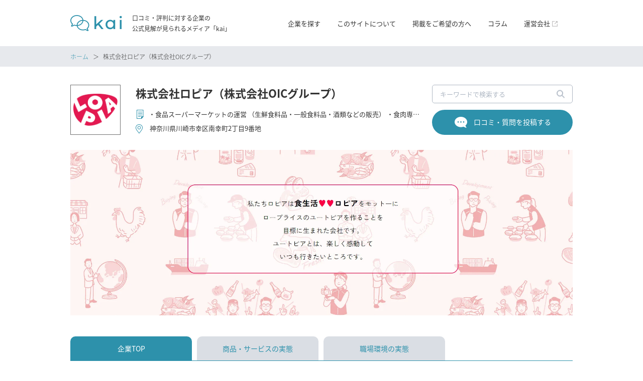

--- FILE ---
content_type: text/html; charset=UTF-8
request_url: https://kai-z.net/companies/lopia/
body_size: 8426
content:
<!doctype html><html><head>  <script>(function(w,d,s,l,i){w[l]=w[l]||[];w[l].push({'gtm.start':
    new Date().getTime(),event:'gtm.js'});var f=d.getElementsByTagName(s)[0],
    j=d.createElement(s),dl=l!='dataLayer'?'&l='+l:'';j.async=true;j.src=
    'https://www.googletagmanager.com/gtm.js?id='+i+dl;f.parentNode.insertBefore(j,f);
    })(window,document,'script','dataLayer','GTM-WZR6X2H');</script> <meta charset="utf-8"><meta http-equiv="X-UA-Compatible" content="IE=edge"><link media="all" href="https://kai-z.net/wp-content/cache/autoptimize/css/autoptimize_74b9102e2c676ae544ec8ddaaba81048.css" rel="stylesheet" /><title>【公式】株式会社ロピア（株式会社OICグループ）が口コミ・評判に回答 - 「kai」口コミ・評判へ回答するポータルメディア</title><meta name="viewport" content="width=device-width, initial-scale=1"/> <script>(function(d) {
        var config = {
          kitId: 'cbz7qye',
          scriptTimeout: 3000,
          async: true
        },
        h=d.documentElement,t=setTimeout(function(){h.className=h.className.replace(/\bwf-loading\b/g,"")+" wf-inactive";},config.scriptTimeout),tk=d.createElement("script"),f=false,s=d.getElementsByTagName("script")[0],a;h.className+=" wf-loading";tk.src='https://use.typekit.net/'+config.kitId+'.js';tk.async=true;tk.onload=tk.onreadystatechange=function(){a=this.readyState;if(f||a&&a!="complete"&&a!="loaded")return;f=true;clearTimeout(t);try{Typekit.load(config)}catch(e){}};s.parentNode.insertBefore(tk,s)
      })(document);</script> <link rel="icon" href="https://kai-z.net/wp-content/themes/khoukoku/favicon.ico"><link rel="apple-touch-icon" href="https://kai-z.net/wp-content/themes/khoukoku/apple-touch-icon.png"><meta name="description" content="株式会社ロピア（株式会社OICグループ） が評判・口コミに対して、実情から改善への取り組みをご報告・ご紹介いたします。- 企業についての「口コミ・評判」実態報告プラットフォーム 「kai」は、企業についてネット上で語られている様々な口コミ・評判に対して 企業の担当者が向き合い、実態について「公式に」回答・報告をするためのプラットフォームです。"/><meta name="robots" content="max-snippet:-1, max-image-preview:large, max-video-preview:-1"/><link rel="canonical" href="https://kai-z.net/companies/lopia/" /><meta property="og:locale" content="ja_JP" /><meta property="og:type" content="object" /><meta property="og:title" content="株式会社ロピア（株式会社OICグループ） - 企業が口コミ・評判へ回答するポータルメディア「kai」" /><meta property="og:description" content="株式会社ロピア（株式会社OICグループ） が評判・口コミに対して、実情から改善への取り組みをご報告・ご紹介いたします。- 企業についての「口コミ・評判」実態報告プラットフォーム 「kai」は、企業についてネット上で語られている様々な口コミ・評判に対して 企業の担当者が向き合い、実態について「公式に」回答・報告をするためのプラットフォームです。" /><meta property="og:url" content="https://kai-z.net/companies/lopia/" /><meta property="og:site_name" content="企業が口コミ・評判へ回答するポータルメディア「kai」" /><meta name="twitter:card" content="summary_large_image" /><meta name="twitter:description" content="株式会社ロピア（株式会社OICグループ） が評判・口コミに対して、実情から改善への取り組みをご報告・ご紹介いたします。- 企業についての「口コミ・評判」実態報告プラットフォーム 「kai」は、企業についてネット上で語られている様々な口コミ・評判に対して 企業の担当者が向き合い、実態について「公式に」回答・報告をするためのプラットフォームです。" /><meta name="twitter:title" content="株式会社ロピア（株式会社OICグループ） - 企業が口コミ・評判へ回答するポータルメディア「kai」" /> <script type='application/ld+json' class='yoast-schema-graph yoast-schema-graph--main'>{"@context":"https://schema.org","@graph":[{"@type":"WebSite","@id":"https://kai-z.net/#website","url":"https://kai-z.net/","name":"\u4f01\u696d\u304c\u53e3\u30b3\u30df\u30fb\u8a55\u5224\u3078\u56de\u7b54\u3059\u308b\u30dd\u30fc\u30bf\u30eb\u30e1\u30c7\u30a3\u30a2\u300ckai\u300d","potentialAction":{"@type":"SearchAction","target":"https://kai-z.net/?s={search_term_string}","query-input":"required name=search_term_string"}},{"@type":"CollectionPage","@id":"https://kai-z.net/companies/lopia/#webpage","url":"https://kai-z.net/companies/lopia/","inLanguage":"ja","name":"\u682a\u5f0f\u4f1a\u793e\u30ed\u30d4\u30a2\uff08\u682a\u5f0f\u4f1a\u793eOIC\u30b0\u30eb\u30fc\u30d7\uff09 - \u4f01\u696d\u304c\u53e3\u30b3\u30df\u30fb\u8a55\u5224\u3078\u56de\u7b54\u3059\u308b\u30dd\u30fc\u30bf\u30eb\u30e1\u30c7\u30a3\u30a2\u300ckai\u300d","isPartOf":{"@id":"https://kai-z.net/#website"},"description":"\u682a\u5f0f\u4f1a\u793e\u30ed\u30d4\u30a2\uff08\u682a\u5f0f\u4f1a\u793eOIC\u30b0\u30eb\u30fc\u30d7\uff09 \u304c\u8a55\u5224\u30fb\u53e3\u30b3\u30df\u306b\u5bfe\u3057\u3066\u3001\u5b9f\u60c5\u304b\u3089\u6539\u5584\u3078\u306e\u53d6\u308a\u7d44\u307f\u3092\u3054\u5831\u544a\u30fb\u3054\u7d39\u4ecb\u3044\u305f\u3057\u307e\u3059\u3002- \u4f01\u696d\u306b\u3064\u3044\u3066\u306e\u300c\u53e3\u30b3\u30df\u30fb\u8a55\u5224\u300d\u5b9f\u614b\u5831\u544a\u30d7\u30e9\u30c3\u30c8\u30d5\u30a9\u30fc\u30e0 \u300ckai\u300d\u306f\u3001\u4f01\u696d\u306b\u3064\u3044\u3066\u30cd\u30c3\u30c8\u4e0a\u3067\u8a9e\u3089\u308c\u3066\u3044\u308b\u69d8\u3005\u306a\u53e3\u30b3\u30df\u30fb\u8a55\u5224\u306b\u5bfe\u3057\u3066 \u4f01\u696d\u306e\u62c5\u5f53\u8005\u304c\u5411\u304d\u5408\u3044\u3001\u5b9f\u614b\u306b\u3064\u3044\u3066\u300c\u516c\u5f0f\u306b\u300d\u56de\u7b54\u30fb\u5831\u544a\u3092\u3059\u308b\u305f\u3081\u306e\u30d7\u30e9\u30c3\u30c8\u30d5\u30a9\u30fc\u30e0\u3067\u3059\u3002"}]}</script> <link rel="alternate" type="application/rss+xml" title="企業が口コミ・評判へ回答するポータルメディア「kai」 &raquo; フィード" href="https://kai-z.net/feed/" /><link rel="alternate" type="application/rss+xml" title="企業が口コミ・評判へ回答するポータルメディア「kai」 &raquo; コメントフィード" href="https://kai-z.net/comments/feed/" /><link rel="alternate" type="application/rss+xml" title="企業が口コミ・評判へ回答するポータルメディア「kai」 &raquo; 株式会社ロピア（株式会社OICグループ） 企業 のフィード" href="https://kai-z.net/companies/lopia/feed/" /><link rel='https://api.w.org/' href='https://kai-z.net/wp-json/' /></head><body class="archive tax-cat_companies term-lopia term-433" itemscope itemtype="http://schema.org/WebPage"> <noscript><iframe src="https://www.googletagmanager.com/ns.html?id=GTM-WZR6X2H"
 height="0" width="0" style="display:none;visibility:hidden"></iframe></noscript><header class="hd"><div class="hdIn width flex"><div class="left flex"><figure class="logo"><a href="https://kai-z.net/" class="hover"><img src="https://kai-z.net/wp-content/themes/khoukoku/library/img/common/logo.svg" alt="kai" class="nolazy"></a></figure><h1 class="title">口コミ・評判に対する企業の<br>公式見解が見られるメディア「kai」</h1></div><nav class="hdNav"> <a href="/companies/" class="item">企業を探す</a> <a href="/about/" class="item">このサイトについて</a> <a href="https://www.siemple.co.jp/kai/" target="_blank" class="item">掲載をご希望の方へ</a> <a href="/column/" class="item">コラム</a> <a href="https://www.siemple.co.jp/company/" class="item" target="_blank"><span class="blank">運営会社</span></a> <a href="https://www.siemple.co.jp/terms/" class="item sp">利用規約</a> <a href="https://www.siemple.co.jp/privacypolicy/" class="item sp">個人情報保護方針</a></nav></div><div class="sp" id="nav_toggle"><div> <span></span> <span></span> <span></span></div></div></header><main><div class="bread"><ul class="list width flex"><li class="item"><a href="/">ホーム</a></li><li class="item">株式会社ロピア（株式会社OICグループ）</li></ul></div><div class="width  home "><div class="corphd flex"><div class="list flex"> <a href="/companies/lopia/" class="logo flex hover "><noscript><img src="https://kai-z.net/wp-content/uploads/2025/06/lopia_logo.png" alt=""></noscript><img class="lazyload" src='data:image/svg+xml,%3Csvg%20xmlns=%22http://www.w3.org/2000/svg%22%20viewBox=%220%200%20210%20140%22%3E%3C/svg%3E' data-src="https://kai-z.net/wp-content/uploads/2025/06/lopia_logo.png" alt=""></a><div class="text"><h2 class="name"><a href="/companies/lopia/" class="hover">株式会社ロピア（株式会社OICグループ）</a></h2><p class="industry">・食品スーパーマーケットの運営 （生鮮食料品・一般食料品・酒類などの販売） ・食肉専門店の運営 ・手造りハム・ソーセージ等の製造販売 ・食品の輸入貿易</p><p class="address">神奈川県川崎市幸区南幸町2丁目9番地</p></div></div><div class="lazyload corpbg sp" data-bg="https://kai-z.net/wp-content/uploads/2025/06/lopia_header.png" style="background-image: url(data:image/svg+xml,%3Csvg%20xmlns=%22http://www.w3.org/2000/svg%22%20viewBox=%220%200%20500%20300%22%3E%3C/svg%3E);"></div><div class="corphd_add sp"></div><div class="loupe"><form id="form" class="flex hdSearch" action="https://kai-z.net/" method="get"> <input class="searchBox" name="s" type="text" placeholder="キーワードで検索する" value=""/> <input class="searchBtn" value="" type="submit"></form></div><form action="/review_suspended/" method="post" name="form1" target="_blank"> <input type="hidden" name="cpslug" value="lopia"> <input type="hidden" name="cpname" value="株式会社ロピア（株式会社OICグループ）"> <input type="hidden" name="cpurl" value="https://lopia.jp/"> <a href="javascript:form1.submit()" class="btn">口コミ・質問を投稿する</a></form></div><div class="lazyload corpbg pc" data-bg="https://kai-z.net/wp-content/uploads/2025/06/lopia_header.png" style="background-image: url(data:image/svg+xml,%3Csvg%20xmlns=%22http://www.w3.org/2000/svg%22%20viewBox=%220%200%20500%20300%22%3E%3C/svg%3E);"></div><nav class="tabs"><ul class="flex list"><li class="item top_tab current"><a href="/companies/lopia/">企業TOP</a></li><li class="item serv_tab "><a href="/companies/lopia/?type=service">商品・サービスの実態</a></li><li class="item env_tab "><a href="/companies/lopia/?type=env">職場環境の<br class="sp">実態</a></li></ul></nav><div class="wrapper flex"><div class="main mainflex"><section class="sec serv_sec"><h3 class="mainTitle service">商品・サービスの実態</h3><div class="slideIntro"><p>「サービスに関してこんな評判を聞いたのだけど本当？」「今は改善されているの？」などサービスの評判・口コミに対して、事実内容から改善への取り組み、結果に至るまで継続してご報告・ご紹介いたします。</p> <button>もっと見る</button></div><ul class="list"><li class="item"><article><a class="hover2" href="https://kai-z.net/companies/lopia/26235/"><div class="wrap"><figure class="sp img"><noscript><img src="https://kai-z.net/wp-content/themes/khoukoku/library/img/kaitou_lady01.png" alt=""></noscript><img class="lazyload" src='data:image/svg+xml,%3Csvg%20xmlns=%22http://www.w3.org/2000/svg%22%20viewBox=%220%200%20210%20140%22%3E%3C/svg%3E' data-src="https://kai-z.net/wp-content/themes/khoukoku/library/img/kaitou_lady01.png" alt=""></figure><div class="inner flex"> <span class="symbol"><h4 class="title">キャッシュレス決済について</h4></span><p class="update"><span class="cat">商品・サービス</span>2025年7月29日&nbsp;&nbsp;公開</p></div></div><div class="flex person"><figure class="pc img"><noscript><img src="https://kai-z.net/wp-content/themes/khoukoku/library/img/kaitou_lady01.png" alt=""></noscript><img class="lazyload" src='data:image/svg+xml,%3Csvg%20xmlns=%22http://www.w3.org/2000/svg%22%20viewBox=%220%200%20210%20140%22%3E%3C/svg%3E' data-src="https://kai-z.net/wp-content/themes/khoukoku/library/img/kaitou_lady01.png" alt=""></figure><p class="headline">「支払が現金のみ。時代の流れを考えると、キャッシュレス支払を導入すべき」という口コミを見ましたが、本当でしょうか。キャッシュレス導入について、予定があれば教えてください。</p></div><div class="cont"><div class="box"> <span class="type reality">実態はこうです</span><div class="text">弊社はこれまで、「クレジットカード決済等にかかる手数料分をお客様に還元する」という考えから、お支払いは一部店舗を除き現金支払いのみとさせていただいておりました。<span class="bg_yellow_text">今年の春にアプリによるキャッシュレス決済を導入</span>し、現在、ユータカラヤ大船東口店・日暮里店、ロピア ムサシ新潟店を除く全店舗でキャッシュレス決済をご利用いただけます。キャ<span class="continue">･･･続きを読む</span></div></div></div> </a></article></li></ul> <a href="./?type=service" class="link wide">商品・サービスの実態をもっと見る</a></section><section class="sec env_sec"><h3 class="mainTitle env">職場環境の実態</h3><div class="slideIntro"><p>「新卒や中途の採用や面接内容」「平均年収やボーナスなど給与について」「休日出勤の有無」「離職率」などの実態は？<br> 「有給の取得率」「育休・産休の取得状況」「会社独自の制度」などの制度の状況は？<br> など職場環境の評判・口コミに対して、実際の制度から改善への取り組み、結果に至るまで継続してご報告・ご紹介いたします。</p> <button>もっと見る</button></div><ul class="list"><li class="item"><article><a class="hover2" href="https://kai-z.net/companies/lopia/30856/"><div class="wrap"><figure class="sp img"><noscript><img src="https://kai-z.net/wp-content/themes/khoukoku/library/img/kaitou_lady01.png" alt=""></noscript><img class="lazyload" src='data:image/svg+xml,%3Csvg%20xmlns=%22http://www.w3.org/2000/svg%22%20viewBox=%220%200%20210%20140%22%3E%3C/svg%3E' data-src="https://kai-z.net/wp-content/themes/khoukoku/library/img/kaitou_lady01.png" alt=""></figure><div class="inner flex"> <span class="symbol"><h4 class="title">女性の働きやすさについて</h4></span><p class="update"><span class="cat">女性の働き方</span>2026年1月9日&nbsp;&nbsp;公開</p></div></div><div class="flex person"><figure class="pc img"><noscript><img src="https://kai-z.net/wp-content/themes/khoukoku/library/img/kaitou_lady01.png" alt=""></noscript><img class="lazyload" src='data:image/svg+xml,%3Csvg%20xmlns=%22http://www.w3.org/2000/svg%22%20viewBox=%220%200%20210%20140%22%3E%3C/svg%3E' data-src="https://kai-z.net/wp-content/themes/khoukoku/library/img/kaitou_lady01.png" alt=""></figure><p class="headline">女性社員の体調面に配慮した勤務制度があれば教えてください。また、生理休暇の運用状況や、社員が取得しやすくするために取り組んでいる施策があれば、伺いたいです。</p></div><div class="cont"><div class="box"> <span class="type reality">実態はこうです</span><div class="text"> 弊社では労働基準法に基づき、生理で体調が優れず、働くことが難しい場合に取得できる<span class="bg_yellow_text">生理休暇を制度</span>として設けています。取得状況については個人の健康に関わる情報であるため、集計や公開は行っておりません。ただし、取得そのものを妨げることは一切なく、<span class="underline_blue">体調に応じて柔軟に対応できるよ</span><span class="continue">･･･続きを読む</span></div></div></div> </a></article></li><li class="item"><article><a class="hover2" href="https://kai-z.net/companies/lopia/30855/"><div class="wrap"><figure class="sp img"><noscript><img src="https://kai-z.net/wp-content/themes/khoukoku/library/img/kaitou_lady01.png" alt=""></noscript><img class="lazyload" src='data:image/svg+xml,%3Csvg%20xmlns=%22http://www.w3.org/2000/svg%22%20viewBox=%220%200%20210%20140%22%3E%3C/svg%3E' data-src="https://kai-z.net/wp-content/themes/khoukoku/library/img/kaitou_lady01.png" alt=""></figure><div class="inner flex"> <span class="symbol"><h4 class="title">育児休暇について</h4></span><p class="update"><span class="cat">産休・育休</span>2026年1月9日&nbsp;&nbsp;公開</p></div></div><div class="flex person"><figure class="pc img"><noscript><img src="https://kai-z.net/wp-content/themes/khoukoku/library/img/kaitou_lady01.png" alt=""></noscript><img class="lazyload" src='data:image/svg+xml,%3Csvg%20xmlns=%22http://www.w3.org/2000/svg%22%20viewBox=%220%200%20210%20140%22%3E%3C/svg%3E' data-src="https://kai-z.net/wp-content/themes/khoukoku/library/img/kaitou_lady01.png" alt=""></figure><p class="headline">育児休暇や産前産後休暇の取得状況について教えてください。これらの休暇を取得しやすくするための取り組みや、実際の利用実績があれば伺えますか？</p></div><div class="cont"><div class="box"> <span class="type reality">実態はこうです</span><div class="text"> 弊社では社員が安心して出産・育児と仕事を両立できるよう、<span class="bg_yellow_text">法定の産前産後休暇および育児休暇を整備し、取得を推奨</span>しています。<span class="underline_blue">全体の取得人数は2022年度30名、2023年度34名、2024年度37名と年々増加</span>しています。特に近年は、男性社員の育児休暇の取得も進<span class="continue">･･･続きを読む</span></div></div></div> </a></article></li><li class="item"><article><a class="hover2" href="https://kai-z.net/companies/lopia/30854/"><div class="wrap"><figure class="sp img"><noscript><img src="https://kai-z.net/wp-content/themes/khoukoku/library/img/kaitou_lady01.png" alt=""></noscript><img class="lazyload" src='data:image/svg+xml,%3Csvg%20xmlns=%22http://www.w3.org/2000/svg%22%20viewBox=%220%200%20210%20140%22%3E%3C/svg%3E' data-src="https://kai-z.net/wp-content/themes/khoukoku/library/img/kaitou_lady01.png" alt=""></figure><div class="inner flex"> <span class="symbol"><h4 class="title">社員教育について</h4></span><p class="update"><span class="cat">研修・教育・フォロー体制</span>2026年1月9日&nbsp;&nbsp;公開</p></div></div><div class="flex person"><figure class="pc img"><noscript><img src="https://kai-z.net/wp-content/themes/khoukoku/library/img/kaitou_lady01.png" alt=""></noscript><img class="lazyload" src='data:image/svg+xml,%3Csvg%20xmlns=%22http://www.w3.org/2000/svg%22%20viewBox=%220%200%20210%20140%22%3E%3C/svg%3E' data-src="https://kai-z.net/wp-content/themes/khoukoku/library/img/kaitou_lady01.png" alt=""></figure><p class="headline">社員教育や人材育成の取り組みについて教えてください。特に、社員が新しい知識や経験を得るための研修や学習機会があれば、その内容を伺いたいです。</p></div><div class="cont"><div class="box"> <span class="type reality">実態はこうです</span><div class="text"> 弊社では社員が世界の小売業を実際に見て学び、自身の成長や店舗運営に活かせるよう、<span class="bg_yellow_text">チーフ昇格者およびマネジメント職以上を対象に海外研修を実施</span>しています。<span class="underline_blue">費用は全額会社負担で、さらに1,000ドルの準備金と現地での食事補助が支給</span>されます。そのため、社員の個人の<span class="continue">･･･続きを読む</span></div></div></div> </a></article></li></ul> <a href="./?type=env" class="link wide">職場環境の実態をもっと見る</a></section></div><aside class="aside"><div class="corp"><h2 class="title">会社情報</h2><table class="tb"><tbody><tr><th>会社名</th><td>株式会社ロピア（株式会社OICグループ）</td></tr><tr><th>本社</th><td>神奈川県川崎市幸区南幸町2丁目9番地</td></tr><tr><th>URL</th><td><a href="https://lopia.jp/" target="_blank" class="blank">https://lopia.jp/</a></td></tr><tr><th>設立</th><td> 1971年4月28日</td></tr><tr><th>従業員数</th><td>2100名（令和6年4月現在）</td></tr><tr><th>事業概要</th><td>・食品スーパーマーケットの運営 （生鮮食料品・一般食料品・酒類などの販売） <br /> ・食肉専門店の運営<br /> ・手造りハム・ソーセージ等の製造販売<br /> ・食品の輸入貿易</td></tr><tr><th>公式SNS</th><td> <a href="https://www.instagram.com/lovelovelopia/" class="sns insta" target="_blank"><span class="blank">Instagram</span></a> <a href="https://www.tiktok.com/@lopiasaiyo" class="sns tt" target="_blank"><span class="blank">TikTok</span></a></td></tr></tbody></table></div><div class="bnrs"> <a href="https://lopia.jp/company" class="item cp hover" target="_blank"><span class="name">株式会社ロピア（株式会社OICグループ）の</span><br><span class="title">会社概要</span></a> <a href="https://lopia.jp/recruit/" class="item rec hover" target="_blank"><span class="name">株式会社ロピア（株式会社OICグループ）の</span><br><span class="title">採用情報</span></a> <a href="https://lopia.jp/shops/" class="item serv hover" target="_blank"><span class="name">株式会社ロピア（株式会社OICグループ）の</span><br><span class="title">商品・サービス</span></a></div><form action="/review_suspended/" method="post" name="form2" target="_blank"> <input type="hidden" name="cpslug" value="lopia"> <input type="hidden" name="cpname" value="株式会社ロピア（株式会社OICグループ）"> <input type="hidden" name="cpurl" value="https://lopia.jp/"> <a href="javascript:form2.submit()" class="post">株式会社ロピア（株式会社OICグループ）の<br>口コミ・質問を投稿する</a></form></aside></div></div></main><footer class="ft"><div class="logo"><noscript><img src="https://kai-z.net/wp-content/themes/khoukoku/library/img/common/logo.svg" alt="kai"></noscript><img class="lazyload" src='data:image/svg+xml,%3Csvg%20xmlns=%22http://www.w3.org/2000/svg%22%20viewBox=%220%200%20210%20140%22%3E%3C/svg%3E' data-src="https://kai-z.net/wp-content/themes/khoukoku/library/img/common/logo.svg" alt="kai"></div><ul class="list inflex"><li class="item"><a href="/about/">このサイトについて</a></li><li class="item"><a href="https://www.siemple.co.jp/kai/" target="_blank">掲載をご希望の方へ</a></li><li class="item"><a href="/column/">コラム</a></li><li class="item"><a href="https://www.siemple.co.jp/terms/company/" target="_blank" class="blank">運営会社</a></li><li class="item"><a href="https://www.siemple.co.jp/terms/" target="_blank" class="blank">利用規約</a></li><li class="item"><a href="https://www.siemple.co.jp/privacypolicy/" target="_blank" class="blank">個人情報保護方針</a></li></ul><p class="copyright">© SIEMPLE Inc.</p></footer> <script src="https://kai-z.net/wp-content/themes/khoukoku/library/js/jquery-3.1.1.min.js"></script> <script src="https://kai-z.net/wp-content/themes/khoukoku/library/js/jquery-migrate-3.0.0.min.js"></script> <script src="https://kai-z.net/wp-content/themes/khoukoku/library/js/base.js"></script> <script>$(document).on('click','.voice_tab',function (event) {
        // イベント発火箇所から一番近いaタグを取得
            const target = event.target;
            const $a = $(target).closest('a');

        // aタグの有無確認
            const hasStyle = $a[0].hasAttribute('style');
            let currentStyle = null;

            // aタグ無効化
            if (hasStyle) {
                currentStyle = $a[0].getAttribute('style');
                $a[0].setAttribute('style', currentStyle + '; pointer-events: none;');
            } else {
                $a[0].setAttribute('style', 'pointer-events: none;');
            }

            // 時間経過(5s後)でaタグ無効化を解除
            setTimeout(function () {
                if (hasStyle) {
                    $a[0].setAttribute('style', currentStyle);
                } else {
                    $a[0].setAttribute('style', 'cursor: pointer;');
                }
            }, 5000);
        });

        $(function(){
          $('.slideIntro button').on('click',function(){
            //クリックしたボタンの親要素にクラスを付与
            const target = $(this).closest('.slideIntro');
            target.toggleClass('active');
            //クラスの有無で条件分岐
            if(target.hasClass('active')){
              //スクロール領域も含めた高さを取得・付与する
              const height = target.get(0).scrollHeight + 50;
              target.css('height',height);
              //テキストを変更する
              $(this).text('閉じる')
            }else{
              //高さを戻す
              target.css('height','');
              //テキストを戻す
              $(this).text('もっと見る');
            }
          });
        });</script> <script>jQuery(document).ready(function($) {

                $('.toggle-button').on('click', function() {
                    
                    const $this = $(this);
                    const $parentGroup = $this.closest('p.more').prev('.group');
                    const $hiddenItems = $parentGroup.find('.anchor.item').slice(3);
                    $hiddenItems.slideToggle(400, function() {
                        if ($hiddenItems.is(':visible')) {
                            $this.text('閉じる');
                            $this.addClass('is-open'); 
                        } else {
                            $this.text('もっと見る');
                            $this.removeClass('is-open'); 
                        }
                    });
                });
            });

            jQuery(document).ready(function($) {
        
                $('.tab-btn').on('click', function() {
                    
                    const $this = $(this);
                    const targetId = $this.data('tab');

                    $('.tab-btn').removeClass('active');
                    $('.tab-panel').removeClass('active');

                    $this.addClass('active');
                    $('#' + targetId).addClass('active');
                });
            });</script> <script type="text/javascript">document.addEventListener( 'wpcf7mailsent', function( event ) {
    if ( '5' == event.detail.contactFormId ) {
        location = '/request_thanks/';
    }
    if ( '673' == event.detail.contactFormId ) {
        location = '/contact_thanks/';
    }
    if ( '1982' == event.detail.contactFormId ) {
        location = '/review_thanks/';
    }
    if ( '2099' == event.detail.contactFormId ) {
        location = '/review_thanks/';
    }
}, false );</script> <script type="text/javascript">( function() {
	var nativeLazyloadInitialize = function() {
		var lazyElements, script;
		if ( 'loading' in HTMLImageElement.prototype ) {
			lazyElements = [].slice.call( document.querySelectorAll( '.native-lazyload-js-fallback' ) );
			lazyElements.forEach( function( element ) {
				if ( ! element.dataset.src ) {
					return;
				}
				element.src = element.dataset.src;
				delete element.dataset.src;
				if ( element.dataset.srcset ) {
					element.srcset = element.dataset.srcset;
					delete element.dataset.srcset;
				}
				if ( element.dataset.sizes ) {
					element.sizes = element.dataset.sizes;
					delete element.dataset.sizes;
				}
				element.classList.remove( 'native-lazyload-js-fallback' );
			} );
		} else if ( ! document.querySelector( 'script#native-lazyload-fallback' ) ) {
			script = document.createElement( 'script' );
			script.id = 'native-lazyload-fallback';
			script.type = 'text/javascript';
			script.src = 'https://kai-z.net/wp-content/plugins/native-lazyload/assets/js/lazyload.js';
			script.defer = true;
			document.body.appendChild( script );
		}
	};
	if ( document.readyState === 'complete' || document.readyState === 'interactive' ) {
		nativeLazyloadInitialize();
	} else {
		window.addEventListener( 'DOMContentLoaded', nativeLazyloadInitialize );
	}
}() );</script> <noscript><style>.lazyload{display:none;}</style></noscript><script data-noptimize="1">window.lazySizesConfig=window.lazySizesConfig||{};window.lazySizesConfig.loadMode=1;</script><script async data-noptimize="1" src='https://kai-z.net/wp-content/plugins/autoptimize/classes/external/js/lazysizes.min.js?ao_version=3.0.4'></script><script type='text/javascript' src='https://kai-z.net/wp-includes/js/wp-embed.min.js' id="wp-embed-js"></script> <!--[if lte IE 9]> <script src="https://kai-z.net/wp-content/themes/khoukoku/library/js/flexibility.js"><script>
            jQuery(function(){
              flexibility(document.documentElement);
            });</script> <![endif]--></body></html> 

--- FILE ---
content_type: text/css
request_url: https://kai-z.net/wp-content/cache/autoptimize/css/autoptimize_74b9102e2c676ae544ec8ddaaba81048.css
body_size: 25192
content:
/*! normalize.css v5.0.0 | MIT License | github.com/necolas/normalize.css */
html{font-family:sans-serif;line-height:1.15;-ms-text-size-adjust:100%;-webkit-text-size-adjust:100%}body{margin:0}article,aside,footer,header,nav,section{display:block}h1{font-size:2em;margin:.67em 0}figcaption,figure,main{display:block}figure{margin:1em 40px}hr{box-sizing:content-box;height:0;overflow:visible}pre{font-family:monospace,monospace;font-size:1em}a{background-color:transparent;-webkit-text-decoration-skip:objects}a:active,a:hover{outline-width:0;text-decoration:underline}abbr[title]{border-bottom:none;text-decoration:underline;text-decoration:underline dotted}b,strong{font-weight:inherit}b,strong{font-weight:bolder}code,kbd,samp{font-family:monospace,monospace;font-size:1em}dfn{font-style:italic}mark{background-color:#ff0;color:#000}small{font-size:80%}sub,sup{font-size:75%;line-height:0;position:relative;vertical-align:baseline}sub{bottom:-.25em}sup{top:-.5em}audio,video{display:inline-block}audio:not([controls]){display:none;height:0}img{border-style:none}svg:not(:root){overflow:hidden}button,input,optgroup,select,textarea{font-family:noto-sans-cjk-jp,"游ゴシック Medium","Yu Gothic Medium","游ゴシック体",YuGothic,sans-serif;font-size:100%;line-height:1.15;margin:0}button,input{overflow:visible}button,select{text-transform:none}button,html [type=button],[type=reset],[type=submit]{-webkit-appearance:button}button::-moz-focus-inner,[type=button]::-moz-focus-inner,[type=reset]::-moz-focus-inner,[type=submit]::-moz-focus-inner{border-style:none;padding:0}button:-moz-focusring,[type=button]:-moz-focusring,[type=reset]:-moz-focusring,[type=submit]:-moz-focusring{outline:1px dotted ButtonText}fieldset{border:1px solid silver;margin:0 2px;padding:.35em .625em .75em}legend{box-sizing:border-box;color:inherit;display:table;max-width:100%;padding:0;white-space:normal}progress{display:inline-block;vertical-align:baseline}textarea{overflow:auto}[type=checkbox],[type=radio]{box-sizing:border-box;padding:0}[type=number]::-webkit-inner-spin-button,[type=number]::-webkit-outer-spin-button{height:auto}[type=search]{-webkit-appearance:textfield;outline-offset:-2px}[type=search]::-webkit-search-cancel-button,[type=search]::-webkit-search-decoration{-webkit-appearance:none}::-webkit-file-upload-button{-webkit-appearance:button;font:inherit}details,menu{display:block}summary{display:list-item}canvas{display:inline-block}template{display:none}[hidden]{display:none}
html{font-size:10px}@media (max-width:1200px){html{font-size:calc(100vw * 10 / 1200)}}@media (max-width:740px){html{font-size:calc(100vw * 10 / 390)}}*{-moz-box-sizing:border-box;box-sizing:border-box;word-break:break-word}body{color:#333;font-family:'Hiragino Sans','Hiragino Kaku Gothic ProN',noto-sans-cjk-jp,"游ゴシック Medium","Yu Gothic Medium","游ゴシック体",YuGothic,sans-serif;font-size:1.4em;font-weight:400;line-height:1.8}a{color:#333;text-decoration:none}a:hover{color:#2d91ab;text-decoration:none}ul{list-style-type:none;margin-top:0;padding-left:0}img{height:auto;max-width:100%;vertical-align:middle}.sp{display:none}.flex{-js-display:flex;display:flex}.inflex{-js-display:inline-flex;display:inline-flex}img.wide{height:auto;width:100%}.hover:hover{opacity:.7;text-decoration:none}.hover2:hover{color:inherit;opacity:.9;text-decoration:none}.width{margin:auto;width:calc(1000 / 14 * 1em)}@media (max-width:740px){.width{width:calc(100vw * 370 / 390)}}.mainTitle{font-size:20px;font-size:2rem;margin-top:0}.mainTitle.service{background:url(//kai-z.net/wp-content/themes/khoukoku/library/css/../img/common/service_icon.png) no-repeat left top/calc(30 / 20 * 1em);margin-bottom:0;padding:calc(4 / 20 * 1em) 0 calc(4 / 20 * 1em) calc(45 / 20 * 1em)}.mainTitle.env{background:url(//kai-z.net/wp-content/themes/khoukoku/library/css/../img/common/env_icon.png) no-repeat left top/calc(32 / 20 * 1em);margin-bottom:0;padding:calc(2 / 20 * 1em) 0 calc(2 / 20 * 1em) calc(47 / 20 * 1em)}.mainTitle.iv{background:url(//kai-z.net/wp-content/themes/khoukoku/library/css/../img/common/iv_icon.png) no-repeat left top/calc(32 / 20 * 1em);padding:0 0 0 calc(45 / 20 * 1em)}.freeword .mainTitle,.mainTitle.ans,.otherbuzz .mainTitle{text-align:center}.mainTitle.ans{margin-bottom:calc(45 / 20 * 1em)}@media (max-width:740px){.mainTitle{font-size:calc(100vw * 18 / 390)}.mainTitle.ans{margin-bottom:calc(100vw * 30 / 390)}}.link{background-color:#2d91ab;border:2px solid #2d91ab;border-radius:calc(5 / 13 * 1em);color:#fff;display:inline-block;font-size:13px;font-size:1.3rem;min-width:calc(260 / 13 * 1em);padding:calc(13 / 13 * 1em) calc(51 / 13 * 1em) calc(13 / 13 * 1em) calc(40 / 13 * 1em);position:relative}.link:after{border-left:calc(6 / 13 * 1em) solid #fff;border-top:calc(4 / 13 * 1em) solid transparent;border-bottom:calc(4 / 13 * 1em) solid transparent;content:"";display:block;height:0;position:absolute;right:calc(15 / 13 * 1em);top:50%;transform:translateY(-50%);width:0}.link.wide{border-radius:calc(5 / 15 * 1em);font-size:15px;font-size:1.5rem;padding:calc(14 / 15 * 1em);text-align:center;width:100%}.link.wide:after{border-left:calc(8 / 18 * 1em) solid #fff;border-top:calc(5 / 18 * 1em) solid transparent;border-bottom:calc(5 / 18 * 1em) solid transparent}.link.back:after{border-top:calc(4 / 13 * 1em) solid transparent;border-right:calc(6 / 13 * 1em) solid #fff;border-bottom:calc(4 / 13 * 1em) solid transparent;border-left:none;left:calc(15 / 13 * 1em);right:auto}.link.back:hover:after{border-right-color:#2d91ab}.link:hover{background-color:#fff;color:#2d91ab}.link:hover:after{border-left-color:#2d91ab}@media (max-width:740px){.link.wide{padding:calc(100vw * 14 / 390)}}section.sec:not(:first-child){border-top:1px solid #e5e5e5;margin-top:calc(45 / 14 * 1em);padding-top:calc(42 / 14 * 1em)}@media (max-width:740px){section.sec:not(:first-child){margin-top:calc(100vw * 20 / 390);padding-top:calc(100vw * 15 / 390)}}.blank{background:url(//kai-z.net/wp-content/themes/khoukoku/library/css/../img/out_link_arrow.png) no-repeat right bottom calc(3 / 13 * 1em)/calc(11 / 13 * 1em);padding-right:calc(15 / 13 * 1em)}@media only screen and (max-width:740px){.sp{display:inline-block}.pc{display:none}}.hd{padding:calc(25 / 14 * 1em) 0}.hd .hdIn{align-items:center;justify-content:space-between}.hd .left{align-items:center;margin:0}.hd .left .logo{margin:0 calc(20 / 14 * 1em) 0 0}.hd .left .logo img{height:calc(32 / 14 * 1em);width:auto}.hd .left .title{font-size:12px;font-size:1.2rem;font-weight:400;margin:0}.hd .hdNav .item{font-size:13px;font-size:1.3rem}@media (min-width:741px){.hd .hdNav .item:not(:last-child){margin-right:calc(30 / 13 * 1em)}}@media (max-width:740px){.hd{position:relative;padding-top:calc(100vw * 12 / 390);padding-bottom:calc(100vw * 12 / 390)}.hd .left .logo{margin-right:calc(100vw * 15 / 390)}.hd .left .logo img{height:calc(100vw * 22 / 390)}.hd .hdNav{background-color:#fff;display:none;left:0;padding:0 calc(100vw * 15 / 390) calc(100vw * 40 / 390);position:absolute;top:calc(100vw * 69 / 390);width:100%;z-index:999}.hd .hdNav .item{border-bottom:1px solid #aeb7c3;display:block;font-size:calc(100vw * 16 / 390);padding:calc(100vw * 12 / 390) 0;width:100%}}@media (max-width:740px){#nav_toggle{display:block;width:calc(100vw * 40 / 390);height:calc(100vw * 24 / 390);position:absolute;right:calc(100vw * 20 / 390);top:50%;transform:translateY(-50%);z-index:100}#nav_toggle div{height:100%;width:100%}#nav_toggle span{display:block;height:calc(100vw * 2 / 390);background:#2d91ab;position:absolute;width:100%;left:0;-webkit-transition:.4s ease-in-out;-moz-transition:.4s ease-in-out;transition:.4s ease-in-out}#nav_toggle span:nth-child(1){top:0}#nav_toggle span:nth-child(2){top:50%;transform:translateY(-50%)}#nav_toggle span:nth-child(3){bottom:0}.open #nav_toggle span:nth-child(1){top:calc(100vw * 11 / 390);-webkit-transform:rotate(135deg);-moz-transform:rotate(135deg);transform:rotate(135deg)}.open #nav_toggle span:nth-child(2){width:0;left:50%}.open #nav_toggle span:nth-child(3){top:calc(100vw * 11 / 390);-webkit-transform:rotate(-135deg);-moz-transform:rotate(-135deg);transform:rotate(-135deg)}}.bread{background-color:#e7e9ed;padding:calc(10 / 14 * 1em) 0}.bread .list{flex-wrap:wrap}.bread .item{font-size:12px;font-size:1.2rem;font-weight:300}.bread .item:not(:last-child):after{content:"＞";display:inline-block;margin:0 calc(10 / 14 * 1em)}.bread .item a{color:#2d91ab}@media (max-width:740px){.bread{padding:calc(100vw * 6 / 390) 0}.bread .list{flex-wrap:nowrap;overflow-x:scroll;white-space:nowrap}.bread .item{font-size:calc(100vw * 10 / 390)}}.corphd{align-items:flex-end;justify-content:space-between;margin-top:calc(36 / 14 * 1em);margin-bottom:calc(30 / 14 * 1em);position:relative}.corphd form{position:relative}.corphd .loupe{position:absolute;right:0;top:0;width:calc(280 / 14 * 1em)}.corphd .searchBox{border:1px solid #aeb7c3;border-radius:calc(5 / 13 * 1em);font-size:13px;font-size:1.3rem;padding:calc(11 / 13 * 1em) calc(15 / 13 * 1em) calc(10 / 13 * 1em);width:100%}.corphd .searchBox::placeholder{color:#aeb7c3}.corphd .searchBox::-webkit-input-placeholder{color:#aeb7c3}.corphd .searchBox:-ms-input-placeholder{color:#aeb7c3}.corphd .searchBtn{background:transparent url(//kai-z.net/wp-content/themes/khoukoku/library/css/../img/common/search_icon.png) no-repeat center/calc(17 / 14 * 1em);border:none;cursor:pointer;height:calc(17 / 14 * 1em);position:absolute;right:calc(15 / 14 * 1em);top:50%;transform:translateY(-50%);width:calc(17 / 14 * 1em)}.corphd .list{align-items:flex-start;margin:0}.corphd .logo{align-items:center;border:1px solid #707070;flex-shrink:0;height:calc(100 / 14 * 1em);justify-content:center;padding:calc(5 / 14 * 1em);width:calc(100 / 14 * 1em)}.corphd .logo.nopd{padding:0}.corphd .text{font-size:13px;font-size:1.3rem;margin-left:calc(30 / 13 * 1em)}.corphd .name{font-size:22px;font-size:2.2rem;line-height:1.5;margin-top:0;margin-bottom:calc(14 / 22 * 1em)}.corphd .name .attention{font-size:1.2rem;margin-left:calc(12 / 12 * 1em)}.corphd .industry{background:url(//kai-z.net/wp-content/themes/khoukoku/library/css/../img/common/industry_icon.png) no-repeat left center/calc(18 / 13 * 1em);margin-top:0;margin-bottom:calc(5 / 13 * 1em);overflow:hidden;padding-left:calc(26 / 13 * 1em);text-overflow:ellipsis;-webkit-text-overflow:ellipsis;-o-text-overflow:ellipsis;white-space:nowrap;max-width:calc(576 / 13 * 1em)}.corphd .address{background:url(//kai-z.net/wp-content/themes/khoukoku/library/css/../img/common/address_icon.png) no-repeat left top calc(4 / 13 * 1em)/calc(14 / 13 * 1em);margin:0;padding-left:calc(28 / 13 * 1em)}@media (min-width:741px){.corphd form{flex-shrink:0}}.corphd .btn{background:#2d91ab url(//kai-z.net/wp-content/themes/khoukoku/library/css/../img/common/balloon_icon.png) no-repeat left calc(43 / 14 * 1em) top calc(12 / 14 * 1em)/calc(25 / 14 * 1em);border:calc(2 / 14 * 1em) solid #2d91ab;border-radius:calc(50 / 14 * 1em);color:#fff;display:inline-block;padding:calc(10 / 14 * 1em) calc(41 / 14 * 1em) calc(11 / 14 * 1em) calc(81 / 14 * 1em)}.corphd .btn:hover{background-color:#fff;background-image:url(//kai-z.net/wp-content/themes/khoukoku/library/css/../img/common/balloon_icon_hover.png);color:#2d91ab}@media (max-width:740px){.corphd{flex-wrap:wrap;margin-top:calc(100vw * 10 / 390);margin-bottom:calc(100vw * 25 / 390)}.corphd .list{margin-bottom:calc(100vw * 10 / 390);width:100%}.corphd .text{font-size:calc(100vw * 12 / 390);margin-left:calc(100vw * 12 / 390)}.corphd .logo{border-color:#e5e5e5;height:calc(100vw * 80 / 390);padding:calc(100vw * 4 / 390);width:calc(100vw * 80 / 390)}.corphd .name{font-size:calc(100vw * 18 / 390);margin-bottom:calc(100vw * 9 / 390)}.corphd .name .attention{display:block;margin-left:0}.corphd .industry{margin-bottom:calc(100vw * 2 / 390);max-width:calc(100vw * 268 / 390)}.corphd form{margin-top:calc(100vw * 12 / 390);margin-left:0;width:100%}.corphd .loupe{position:relative;width:100%}.corphd .btn{background-position:calc(100vw * 89 / 390) center;font-size:calc(100vw * 14 / 390);padding:calc(100vw * 9 / 390) calc(100vw * 37 / 390) calc(100vw * 10 / 390) calc(100vw * 73 / 390);text-align:center;width:100%}}.corpbg{background-position:center center;background-size:cover;height:calc(330 / 14 * 1em);width:100%}.corphd_add{margin-top:calc(20 / 14 * 1em);margin-bottom:calc(20 / 14 * 1em)}@media (max-width:740px){.corpbg{background-repeat:no-repeat;height:calc(100vw * 129.31 / 390);margin-left:calc(100vw * -10 / 390);margin-right:calc(100vw * -10 / 390);width:100vw}.corphd_add{margin-top:calc(100vw * 10 / 390);margin-bottom:0}.corphd_add>:first-child{margin-top:0}.corphd_add>:last-child{margin-bottom:0}}nav.tabs{margin-top:calc(42 / 14 * 1em);margin-bottom:calc(35 / 14 * 1em)}nav.tabs .list{border-bottom:1px solid #2d91ab}nav.tabs .item{text-align:center;width:calc(242 / 14 * 1em)}.orderchange nav.tabs .item.top_tab{order:1}.orderchange nav.tabs .item.serv_tab{order:3}.orderchange nav.tabs .item.env_tab{order:2}.orderchange nav.tabs .item.iv_tab{order:4}.orderchange nav.tabs .item.voice_tab{order:5}@media (min-width:741px){nav.tabs .item:not(:last-child){margin-right:calc(10 / 14 * 1em)}.orderchange nav.tabs .item.env_tab{margin-right:calc(10 / 14 * 1em)}}nav.tabs .item a{background-color:#dadee4;border-radius:calc(10 / 14 * 1em) calc(10 / 14 * 1em) 0 0;color:#2d91ab;display:block;padding:calc(12 / 14 * 1em) calc(12 / 14 * 1em) calc(11 / 14 * 1em)}@media (min-width:741px){nav.tabs .item.current a,nav.tabs .item:hover a{background-color:#2d91ab;color:#fff}}@media (max-width:740px){nav.tabs{margin-top:calc(100vw * 6 / 390);margin-bottom:calc(100vw * 12 / 390);margin-left:calc(100vw * -10 / 390);width:100vw}nav.tabs .item{align-items:center;display:flex;justify-content:center;line-height:1.4;position:relative;width:calc(100vw * 95 / 390)}nav.tabs .item a{align-items:center;background-color:transparent;color:#333;display:flex;font-size:calc(100vw * 12 / 390);height:100%;justify-content:center;padding-right:calc(100vw * 5 / 390);padding-left:calc(100vw * 5 / 390);padding-bottom:calc(100vw * 12 / 390);width:100%}nav.tabs .item.current a{color:#2d91ab}nav.tabs .item.current:after{background-color:#2d91ab;bottom:0;content:"";display:block;height:calc(100vw * 6 / 390);left:0;position:absolute;width:100%}}.freeword .wrapper{border-top:1px solid #2d91ab;margin-top:calc(30 / 14 * 1em);padding-top:calc(35 / 14 * 1em)}@media (max-width:740px){.wrapper{flex-wrap:wrap}}.main{flex-shrink:0;margin-right:calc(40 / 14 * 1em);width:calc(680 / 14 * 1em)}.main .list{margin-top:calc(25 / 14 * 1em);margin-bottom:calc(31 / 14 * 1em)}.main .list .item{border:1px solid #e5e5e5;padding-top:calc(22 / 14 * 1em);position:relative}.main .list .item:nth-child(n+2){margin-top:calc(31 / 14 * 1em)}.freeword .main .list .item .anchor{display:block}.main .list .wrap{margin-right:calc(30 / 14 * 1em);margin-left:calc(30 / 14 * 1em)}.connect .list .wrap .type,.freeword .main .list .wrap .type{background-color:#2d91ab;border-bottom-right-radius:calc(10 / 14 * 1em);border-bottom-left-radius:calc(10 / 14 * 1em);color:#fff;display:block;left:calc(30 / 14 * 1em);padding:calc(9 / 14 * 1em) calc(10 / 14 * 1em) calc(8 / 14 * 1em);position:absolute;text-align:center;top:0;width:calc(242 / 14 * 1em)}.main .list .inner{justify-content:space-between}.freeword .main .list .inner{justify-content:flex-end}.connect .list .inner{justify-content:space-between}.main .list .update{color:#aeb7c3;flex-shrink:0;font-size:13px;font-size:1.3rem;margin:0 0 0 calc(13 / 13 * 1em)}.main .list .update .cat{border:1px solid #2d91ab;color:#2d91ab;display:inline-block;line-height:1.5;margin-right:calc(12 / 13 * 1em);padding:0 calc(21 / 13 * 1em)}.main .list .title{font-size:18px;font-size:1.8rem;margin-top:0;margin-bottom:calc(10 / 18 * 1em)}.main .list .symbol{margin-bottom:calc(10 / 14 * 1em)}.main .list .symbol .title{display:inline-block;margin-bottom:0;padding-right:calc(24 / 18 * 1em)}.freeword .main .list .title{margin-top:calc(10 / 18 * 1em);padding-right:calc(10 / 18 * 1em);position:relative;width:100%}.main .list .symbol .title{position:relative}.connect .list .title{margin-top:0;padding-right:calc(26 / 18 * 1em);position:relative}.connect .list .title:after,.freeword .main .list .title:after,.main .list .symbol .title:after{border:calc(2 / 18 * 1em) solid;border-color:#2d91ab #2d91ab transparent transparent;content:"";height:calc(6 / 18 * 1em);position:absolute;right:calc(7 / 18 * 1em);top:50%;transform:rotate(45deg) translateY(-50%);width:calc(6 / 18 * 1em)}.main .list .person{align-items:center;margin-left:calc(30 / 14 * 1em);margin-right:calc(30 / 14 * 1em)}.main .list .person .img{border-radius:50%;flex-shrink:0;margin:0 calc(15 / 14 * 1em) 0 0;overflow:hidden;width:calc(60 / 14 * 1em)}.main .list .headline{font-size:15px;font-size:1.5rem;margin:0}.connect .list .headline.iv,.freeword .main .list .headline.iv{padding-bottom:calc(20 / 14 * 1em)}@media (min-width:741px){.connect .list .cont .text,.connect .list .headline.iv,.freeword .main .list .cont .text,.freeword .main .list .headline.iv{overflow:hidden;text-overflow:ellipsis;white-space:nowrap}}.main .list .cont{background-color:#e7e9ed;margin-top:calc(20 / 14 * 1em);padding:calc(24 / 14 * 1em)}.connect .list .cont,.freeword .main .list .cont{background-color:transparent;border-top:1px solid #aeb7c3;margin:calc(25 / 14 * 1em) calc(30 / 14 * 1em);padding:calc(24 / 14 * 1em) 0 0}.main .list .cont .box{background-color:#fff;border-radius:calc(5 / 14 * 1em);padding:calc(15 / 14 * 1em) calc(25 / 14 * 1em) calc(20 / 14 * 1em)}.main .list .cont .box .tb{border-collapse:collapse;text-align:left;width:100%}.main .list .cont .box .tb td,.main .list .cont .box .tb th{border:1px solid #aeb7c3;padding:calc(5 / 14 * 1em) calc(10 / 14 * 1em)}.main .list .cont .box .tb th{background-color:#2d91ab;color:#fff;font-weight:400}.connect .list .cont .box,.freeword .main .list .cont .box{display:flex;padding:0}.main .list .answerer{align-items:flex-start;border-bottom:1px solid #aeb7c3;margin-top:calc(18 / 14 * 1em);margin-bottom:calc(25 / 14 * 1em);padding-bottom:calc(25 / 14 * 1em)}.main .anslist .item .bg,.main .list .answerer .bg{border-radius:50%;flex-shrink:0;height:calc(110 / 14 * 1em);margin-right:calc(25 / 14 * 1em);overflow:hidden;width:calc(110 / 14 * 1em)}.main .list .answerer .info .in{font-size:15px;font-size:1.5rem;margin-top:0;margin-bottom:calc(10 / 15 * 1em)}.main .list .answerer .info .caption{border:1px solid;color:#2d91ab;padding:0 calc(12 / 15 * 1em)}.main .list .answerer .info .position{font-weight:700;margin-left:calc(15 / 15 * 1em)}.main .list .answerer .profile{font-size:13px;font-size:1.3rem}.main .list .cont .type{color:#fff;display:inline-block;font-size:18px;font-size:1.8rem;left:calc(-32 / 18 * 1em);margin-bottom:calc(8 / 18 * 1em);padding:calc(1 / 18 * 1em) calc(16 / 18 * 1em) calc(2 / 18 * 1em) calc(18 / 18 * 1em);position:relative}.freeword .main .list .cont .type,.main .connect .list .cont .type{flex-shrink:0;font-size:13px;font-size:1.3rem;left:auto;margin-right:calc(15 / 13 * 1em);padding:calc(3 / 13 * 1em) calc(12 / 13 * 1em) calc(4 / 13 * 1em) calc(12 / 13 * 1em)}.main .list .cont .type.complete{background-color:#ef4056}.main .list .cont .type.reality{background-color:#2d91ab}.main .list .cont .type.consider{background-color:#aeb7c3}.main .list .cont .ctitle{color:#2d91ab;font-size:15px;font-size:1.5rem;font-weight:500;margin-top:calc(10 / 15 * 1em);margin-bottom:calc(5 / 15 * 1em)}.main .list .cont .text{font-size:15px;font-size:1.5rem;margin-bottom:calc(18 / 15 * 1em)}.main .list .cont .linelimit{overflow:hidden;display:-webkit-box;-webkit-box-orient:vertical;-webkit-line-clamp:3}.connect .list .cont .text,.freeword .main .list .cont .text{font-size:13px;font-size:1.3rem;margin-bottom:0}.main .list .cont .text>*{max-width:100%}.main .list .cont .text .more{margin:0}.main .list .cont .text .continue{color:#2d91ab;font-weight:500}.main .list .cont .btn{margin:0;text-align:center}.main .list.iv .update{margin-left:0}.main .list.iv .item{padding:calc(22 / 14 * 1em) calc(30 / 14 * 1em) calc(40 / 14 * 1em)}.main .list.iv .img{flex-shrink:0;height:calc(200 / 14 * 1em);margin-right:calc(25 / 14 * 1em);width:calc(260 / 14 * 1em)}.main .list.iv .cont{background-color:transparent;margin-top:calc(14 / 14 * 1em);padding:0}.main .list .bottom{align-items:center;background-color:#e7e9ed;justify-content:space-between;margin-top:calc(-11 / 14 * 1em);padding:0 calc(24 / 14 * 1em) calc(24 / 14 * 1em)}.main .list .bottom .right img{height:calc(30 / 14 * 1em);width:auto}.main .list .bottom .right .sns:not(:last-child){margin-right:calc(8 / 14 * 1em)}.main .list .bottom .right .clip{cursor:pointer}.main .list .bottom .comlike{font-size:13px;font-size:1.3rem}.main .list .bottom .com{background:url(//kai-z.net/wp-content/themes/khoukoku/library/css/../img/comment_balloon_icon.png) no-repeat left top calc(4 / 13 * 1em)/calc(20 / 13 * 1em);margin-right:calc(25 / 13 * 1em);padding-left:calc(26 / 13 * 1em)}.main .list .bottom .total{color:#2d91ab;font-size:14px;font-size:1.4rem;margin-left:calc(5 / 14 * 1em)}.main .list .bottom .post{color:#2d91ab;padding-right:calc(14 / 14 * 1em);position:relative}.main .list .bottom .post:after{border-left:6px solid #2d91ab;border-top:4px solid transparent;border-bottom:4px solid transparent;content:"";height:0;position:absolute;right:0;top:50%;transform:translateY(-50%);width:0}.main .list .bottom .border{position:relative}.main .list .bottom .border:after{background-color:#2d91ab;bottom:calc(-2 / 14 * 1em);content:"";height:1px;left:0;position:absolute;width:100%}.main .search{background-color:#e7e9ed;padding:calc(10 / 14 * 1em) calc(25 / 14 * 1em);width:100%}.main .search .title{line-height:2.1;margin:0 calc(126 / 14 * 1em) 0 0}.main .search .select+.select{margin-left:calc(20 / 14 * 1em)}.main .search .default{background-color:#fff;cursor:pointer;margin:0;padding:calc(3 / 14 * 1em) calc(10 / 14 * 1em) calc(2 / 14 * 1em) calc(10 / 14 * 1em);position:relative;width:calc(200 / 14 * 1em)}.main .search .default:after{border-left:calc(4.5 / 14 * 1em) solid transparent;border-right:calc(4.5 / 14 * 1em) solid transparent;border-top:calc(6 / 14 * 1em) solid #333;content:"";height:0;position:absolute;right:calc(12 / 14 * 1em);top:50%;transform:translateY(-50%);width:0}.main .search .slist{background-color:#fff;border-top:1px solid;display:none;margin-bottom:0}.main .search .sitem a{border-bottom:1px dotted;display:block;padding:calc(3 / 14 * 1em) calc(10 / 14 * 1em) calc(2 / 14 * 1em) calc(10 / 14 * 1em);width:100%}.main .search .sitem a:hover{background-color:#e7e9ed}@media (max-width:740px){.main{margin-right:0;width:100%}.main .list{margin-bottom:calc(100vw * 14 / 390)}.main .list .item{padding:calc(100vw * 12 / 390)}.main .list .item:nth-child(n+2){margin-top:calc(100vw * 15 / 390)}.freeword .main .list .item{padding:calc(100vw * 12 / 390) calc(100vw * 18 / 390) calc(100vw * 18 / 390)}.main .list .item .img{flex-shrink:0;margin:0 calc(100vw * 15 / 390) 0 0;width:calc(100vw * 55 / 390)}.main .list .wrap{display:flex;margin-right:0;margin-bottom:calc(100vw * 8 / 390);margin-left:0}.freeword .main .list .wrap{flex-wrap:wrap}.connect .list .wrap .type,.freeword .main .list .wrap .type{font-size:calc(100vw * 13 / 390);left:calc(100vw * 18 / 390);width:calc(100vw * 190 / 390)}.main .list .inner{flex-wrap:wrap}.connect .list .inner,.freeword .main .list .inner{width:100%}.main .list .title{font-size:calc(100vw * 16 / 390);margin-top:calc(100vw * 6 / 390);margin-bottom:0;order:2}.main .list .symbol .title:after{border-width:calc(100vw * 2 / 390)}.main .list .symbol{margin-bottom:0;order:2}.freeword .main .list .title.iv{margin-top:calc(100vw * 30 / 390)}.main .list .update{font-size:calc(100vw * 10 / 390);margin-left:0;order:1;width:100%}.freeword .main .list .update{text-align:right}.main .list .update .cat{padding:calc(100vw * 1 / 390) calc(100vw * 8 / 390) calc(100vw * 3 / 390)}.freeword .main .list .update .cat{margin-right:0}.main .list .person{margin-right:0;margin-left:0}.main .list .headline{font-size:calc(100vw * 14 / 390)}.main .list .cont{background-color:transparent;border-top:1px solid #e5e5e5;padding:calc(100vw * 10 / 390) 0 0}.connect .list .cont,.freeword .main .list .cont{margin:calc(100vw * 15 / 390) 0 0;padding:calc(100vw * 15 / 390) 0 0}.main .list .cont .box{padding:0}.connect .list .cont .box,.freeword .main .list .cont .box{align-items:flex-start;flex-wrap:wrap}.main .list .cont .type{font-size:calc(100vw * 14 / 390);left:calc(100vw * -12 / 390);margin-bottom:calc(100vw * 7 / 390);padding:calc(100vw * 4 / 390) calc(100vw * 15 / 390)}.connect .list .cont .type,.freeword .main .list .cont .type{margin-bottom:calc(100vw * 10 / 390)}.connect .list .cont .text,.connect .list .headline.iv,.freeword .main .list .cont .text,.freeword .main .list .headline.iv{font-size:calc(100vw * 14 / 390)}main .list .cont .text{font-size:calc(100vw * 14 / 390);margin-bottom:0}.main .list .cont .linelimit{-webkit-line-clamp:10}.connect .list .headline.iv,.freeword .main .list .headline.iv{padding-bottom:0}.main .list.iv .item{padding:calc(100vw * 20 / 390) calc(100vw * 18 / 390)}.main .list.iv .cont{flex-wrap:wrap}.main .list.iv .img{height:calc(100vw * 170 / 390);width:100%}.main .list.iv .in{width:100%}.main .list.iv .title{margin-bottom:calc(100vw * 18 / 390)}.main .list .bottom{flex-wrap:wrap;justify-content:center;padding:calc(100vw * 11 / 390) calc(100vw * 20 / 390) calc(100vw * 15 / 390)}.main .list .bottom .right{margin-top:calc(100vw * 15 / 390)}.main .list .bottom .right .sns:not(:last-child){margin-right:calc(100vw * 10 / 390)}.main .list .bottom .right img{height:calc(100vw * 34 / 390);max-height:34px}.main .list .bottom .comlike{flex-wrap:wrap;margin-bottom:calc(100vw * 2 / 390)}.main .anslist .item .bg,.main .list .answerer .bg{height:calc(100vw * 70 / 390);margin-right:calc(100vw * 18 / 390);width:calc(100vw * 70 / 390)}.main .list .answerer .info .in{flex-wrap:wrap;margin-top:0}.main .list .answerer .info .caption{padding:0 5%;font-size:calc(100vw * 13 / 390)}.main .list .answerer .info .position{margin-top:calc(100vw * 5 / 390);margin-left:0;width:100%}.main .list .answerer .profile{font-size:calc(100vw * 14 / 390)}.main .search{padding-right:calc(100vw * 12 / 390);padding-left:calc(100vw * 12 / 390)}.main .search .default{width:100%}.main .search .select{width:48%}.main .search .select+select{margin-left:4%}}.single-companies .main .list{margin-top:0}.single-companies .main .list .cont .text{margin-bottom:0}.cmain .ccont .relatelink,.ivdetail .cont .relatelink,.single-companies .list .cont .relatelink{border:1px solid #aeb7c3;display:block;margin:calc(20 / 15 * 1em) 0;padding:calc(18 / 15 * 1em) calc(25 / 15 * 1em) calc(22 / 15 * 1em)}.cmain .ccont .relatelink .thum,.ivdetail .cont .relatelink .thum,.single-companies .list .cont .relatelink .thum{flex-shrink:0;height:calc(80 / 15 * 1em);margin-right:calc(20 / 15 * 1em);width:calc(80 / 15 * 1em)}.ivdetail .cont .relatelink .thum,.single-companies .list .cont .relatelink .thum{border:1px solid #aeb7c3}.cmain .ccont .relatelink .midashi,.ivdetail .cont .relatelink .midashi,.single-companies .list .cont .relatelink .midashi{color:#2d91ab;font-size:15px;font-size:1.5rem;line-height:1.6;margin-top:0;margin-bottom:0}.cmain .ccont .relatelink .midashi img,.ivdetail .cont .relatelink .midashi img,.single-companies .list .cont .relatelink .midashi img{margin-left:calc(10 / 15 * 1em);position:relative;top:calc(-1 / 15 * 1em)}.cmain .ccont .relatelink .desc,.ivdetail .cont .relatelink desc,.single-companies .list .cont .relatelink .desc{color:#aeb7c3;font-size:12px;font-size:1.2rem;margin-top:calc(7 / 12 * 1em);margin-bottom:0}.ivdetail .cont iframe,.single-companies .main .list .cont iframe{aspect-ratio:16/9;height:100%;width:100%}@media (max-width:740px){.single-companies .main .list{margin-bottom:0}.cmain .ccont .relatelink,.ivdetail .cont .relatelink,.single-companies .list .cont .relatelink{padding:calc(100vw * 18 / 390)}.cmain .ccont .relatelink .article,.ivdetail .cont .relatelink .article,.single-companies .list .cont .relatelink .article{flex-wrap:wrap}.cmain .ccont .relatelink .thum,.ivdetail .cont .relatelink .thum,.single-companies .list .cont .relatelink .thum{margin-right:0;margin-bottom:calc(100vw * 12 / 390);width:100%}.cmain .ccont .relatelink .midashi,.ivdetail .cont .relatelink .midashi,.single-companies .list .cont .relatelink .midashi{font-size:calc(100vw * 14 / 390)}.cmain .ccont .relatelink .desc,.ivdetail .cont .relatelink .desc,.single-companies .list .cont .relatelink .desc{font-size:calc(100vw * 12 / 390)}}.pagination{text-align:center}.pagination>*{border:1px solid #aeb7c3;border-radius:calc(3 / 20 * 1em);color:#aeb7c3;font-family:'Hiragino Sans','Hiragino Kaku Gothic ProN',roboto,sans-serif;font-size:20px;font-size:2rem;padding:calc(5 / 20 * 1em) calc(12 / 20 * 1em) calc(6 / 20 * 1em)}.pagination>.current{border:none;color:#2d91ab;padding-right:calc(5 / 20 * 1em);padding-left:calc(5 / 20 * 1em)}.pagination>:not(:last-child){margin-right:calc(15 / 20 * 1em)}.pagination .next,.pagination .prev{background-color:#2d91ab;color:#fff}.ivdetail .title{font-size:22px;font-size:2.2rem;margin-top:0;margin-bottom:calc(30 / 22 * 1em)}.ivdetail .title .update{color:#aeb7c3;display:block;font-size:15px;font-size:1.5rem;font-weight:400;margin-bottom:calc(15 / 15 * 1em)}.ivdetail .tags{flex-wrap:wrap;margin-bottom:calc(35 / 14 * 1em)}.ivdetail .title+.tags{margin-top:calc(-10 / 14 * 1em)}.ivdetail .tags .tag{border:1px solid;color:#aeb7c3;font-size:13px;font-size:1.3rem;margin-right:calc(12 / 13 * 1em);padding:calc(1 / 13 * 1em) calc(12 / 13 * 1em)}.ivdetail .img{margin-bottom:calc(30 / 14 * 1em)}.ivdetail .cont{font-size:15px;font-size:1.5rem;line-height:2;margin-bottom:calc(60 / 15 * 1em)}.ivdetail .cont h3{font-size:20px;font-size:2rem;margin-top:calc(50 / 20 * 1em);margin-bottom:calc(25 / 20 * 1em)}.ivdetail .cont>:last-child{margin-bottom:0}@media (max-width:740px){.pagination>*{font-family:'Hiragino Sans','Hiragino Kaku Gothic ProN',roboto,sans-serif;font-size:calc(100vw * 18 / 390);padding:calc(100vw * 3 / 390) calc(100vw * 10 / 390)}.ivdetail .title{font-size:calc(100vw * 18 / 390)}.ivdetail .title .update{font-size:calc(100vw * 13 / 390)}.ivdetail .img{margin-bottom:calc(100vw * 20 / 390)}.ivdetail .cont{font-size:calc(100vw * 14 / 390);margin-bottom:calc(100vw * 40 / 390)}.ivdetail .cont h3{margin-top:calc(100vw * 30 / 390);margin-bottom:calc(100vw * 15 / 390)}}.relation{border-top:1px solid #e5e5e5;margin-top:calc(30 / 14 * 1em);padding-top:calc(25 / 14 * 1em)}.relation.noborder{border-top:0;margin-top:0}.relation .mainTitle{text-align:center}.relation .list .cont{background-color:transparent;margin-top:calc(10 / 14 * 1em)}.relation .list.iv .cont .text{margin-bottom:calc(18 / 15 * 1em)}@media (max-width:740px){.relation{padding-top:calc(100vw * 25 / 390)}.relation:not(.connect) .list .cont{border-top:none;margin-top:0}}.noart{border:1px solid #aeb7c3;font-size:18px;font-size:1.8rem;padding:calc(35 / 14 * 1em) calc(35 / 14 * 1em) calc(40 / 14 * 1em);text-align:center}.noart .text{font-weight:500;margin-top:0;margin-bottom:calc(10 / 18 * 1em)}.noart .btn{background:#2d91ab url(//kai-z.net/wp-content/themes/khoukoku/library/css/../img/common/balloon_icon.png) no-repeat left calc(75 / 18 * 1em) top calc(22 / 18 * 1em)/calc(32 / 18 * 1em);border:calc(2 / 18 * 1em) solid #2d91ab;border-radius:calc(50 / 18 * 1em);color:#fff;display:inline-block;line-height:1.5;margin-top:calc(20 / 18 * 1em);padding:calc(22 / 18 * 1em) calc(73 / 18 * 1em) calc(23 / 18 * 1em) calc(125 / 18 * 1em)}.noart .btn:hover{background-color:#fff;background-image:url(//kai-z.net/wp-content/themes/khoukoku/library/css/../img/common/balloon_icon_hover.png);color:#2d91ab}@media (max-width:740px){.noart{font-size:calc(100vw * 16 / 390);padding:calc(100vw * 25 / 390) calc(100vw * 30 / 390)}.noart .btn{background-position:left calc(100vw * 35 / 390) top calc(100vw * 15 / 390);padding:calc(100vw * 14 / 390) calc(100vw * 42 / 390) calc(100vw * 17 / 390) calc(100vw * 75 / 390)}}.singlelinks{display:flex;justify-content:center;margin:calc(40 / 14 * 1em) 0}.singlelinks .btn{border:1px solid;border-radius:calc(5 / 15 * 1em);font-size:15px;font-size:1.5rem;padding:calc(19 / 15 * 1em);text-align:center;width:calc((100% - (30 / 15 * 1em))/ 2)}.singlelinks .btn+.btn{margin-left:calc(30 / 15 * 1em)}.singlelinks .btn.rec{color:#159c4c}.singlelinks .btn.serv{color:#ee6e18}.singlelinks .btn.rec .icon{background:url(//kai-z.net/wp-content/themes/khoukoku/library/css/../img/common/link_green_icon.png) no-repeat right center/calc(11 / 15 * 1em);padding-right:calc(21 / 15 * 1em)}.singlelinks .btn.serv .icon{background:url(//kai-z.net/wp-content/themes/khoukoku/library/css/../img/common/link_orange_icon.png) no-repeat right center/calc(11 / 15 * 1em);padding-right:calc(21 / 15 * 1em)}.comment{border:1px solid #aeb7c3;margin-bottom:calc(50 / 14 * 1em);padding:calc(22 / 14 * 1em) 0 0}.comment .inner{padding:0 calc(35 / 14 * 1em);position:relative}.comment .title{background:url(//kai-z.net/wp-content/themes/khoukoku/library/css/../img/comment_balloon_icon.png) no-repeat left top calc(7 / 20 * 1em)/calc(25 / 20 * 1em);font-size:20px;font-size:2rem;margin-top:0;padding-left:calc(35 / 20 * 1em)}.comment .title .number{color:#2d91ab}.comment .comment-btn{line-height:1.15;position:absolute;right:calc(35 / 15 * 1em);top:calc(-5 / 15 * 1em)}.comment .open .comment-btn{display:none}.comment-form{display:none}.comment .open .comment-form{display:block;margin-bottom:calc(25 / 15 * 1em)}.comment-form-comment textarea{padding:calc(12 / 15 * 1em) calc(15 / 15 * 1em);width:100%}.comment-form input[type=text],.comment-form textarea{font-size:15px;font-size:1.5rem}.comment-form input[type=text]{padding:calc(9 / 15 * 1em) calc(15 / 15 * 1em) calc(7 / 15 * 1em);width:100%}.comment-form-author{display:inline-block;margin-right:calc(23 / 15 * 1em);vertical-align:top;width:calc(358 / 15 * 1em)}.comment-form-author select{padding:calc(10 / 15 * 1em)}.comment-form .form-submit{display:inline-block;margin-top:0;margin-bottom:0}.comment .comment-btn,.comment-form input[type=submit]{background:#2d91ab url(//kai-z.net/wp-content/themes/khoukoku/library/css/../img/comment_edit_icon.png) no-repeat left calc(52 / 15 * 1em) center/calc(22 / 15 * 1em);border:none;border-radius:calc(5 / 15 * 1em);color:#fff;cursor:pointer;font-size:15px;font-size:1.5rem;padding:calc(16 / 15 * 1em) calc(16 / 15 * 1em) calc(15 / 15 * 1em) calc(86 / 15 * 1em);text-align:left;width:calc(229 / 15 * 1em)}.commentlist{border-top:1px solid #aeb7c3;font-size:15px;font-size:1.5rem}.commentlist .item{border-bottom:1px solid #aeb7c3;padding:calc(16 / 15 * 1em) calc(35 / 15 * 1em)}.commentlist .item:last-child{border-bottom:none}.commentlist .item .name{font-weight:700;margin-right:calc(10 / 15 * 1em)}.commentlist .item time{color:#aeb7c3;font-size:13px;font-size:1.3rem}.comment_content{margin-top:calc(7 / 15 * 1em)}.comment_content>:first-child{margin-top:0}.comment_content>:last-child{margin-bottom:0}.comment .more{padding:calc(15 / 15 * 1em);text-align:center}.comment .more .link:after{border-left:calc(5 / 13 * 1em) solid transparent;border-right:calc(5 / 13 * 1em) solid transparent;border-bottom:none;border-top:calc(7 / 13 * 1em) solid #fff;right:calc(48 / 13 * 1em)}.comment .more .link:hover:after{border-top-color:#2d91ab}.comlike .wpulike{padding:0}.comlike .wpulike-default button.wp_ulike_btn{background-color:transparent;min-height:auto;min-width:auto;padding:0 0 0 calc(25 / 13 * 1em)}.comlike .wpulike-default button.wp_ulike_btn:disabled:active,.comlike .wpulike-default button.wp_ulike_btn:disabled:focus,.comlike .wpulike-default button.wp_ulike_btn:disabled:hover,.comlike .wpulike-default button.wp_ulike_btn[disabled=disabled]:active,.comlike .wpulike-default button.wp_ulike_btn[disabled=disabled]:focus,.comlike .wpulike-default button.wp_ulike_btn[disabled=disabled]:hover{background-color:transparent}.comlike .wpulike-default .wp_ulike_is_liked .wp_ulike_btn,.comlike .wpulike-default button.wp_ulike_btn{color:#333}.comlike .wpulike-default button.wp_ulike_btn:focus,.comlike .wpulike-default button.wp_ulike_btn:hover{background-color:transparent;color:#333}.comlike .wpulike-default .wp_ulike_put_image:before{content:"参考になった";display:inline-block}.comlike .wpulike-default .wp_ulike_put_image:after{background:url(//kai-z.net/wp-content/themes/khoukoku/library/css/../img/like_button.png) no-repeat;height:calc(19 / 13 * 1em);left:0;transform:translateX(0) translateY(-50%);width:calc(18 / 13 * 1em)}.comlike .wpulike-default .count-box{background-color:transparent;box-shadow:none;color:#2d91ab;font-size:14px;font-size:1.4rem;margin-left:calc(5 / 14 * 1em);padding:0}.comlike .wpulike-default .count-box:before{display:none}.comlike .wpulike-default .wp_ulike_put_image.wp_ulike_btn_is_active:after{filter:unset}.clonelike{bottom:calc(20em / 14);opacity:0;position:fixed;transition:opacity .5s;width:calc(680em / 14);z-index:-1}.clonelike.fix{opacity:1;z-index:1}.clonelike .wpulike .wp_ulike_general_class{background-color:#2d91ab;border:2px solid #2d91ab;border-radius:calc(5em / 15);box-shadow:2px 2px calc(15em / 15) rgba(0,0,0,.3);width:100%}.clonelike .wpulike{padding:0}.clonelike .wpulike-default .wp_ulike_btn{background-color:transparent;font-family:'Hiragino Sans','Hiragino Kaku Gothic ProN',noto-sans-cjk-jp,"游ゴシック Medium","Yu Gothic Medium","游ゴシック体",YuGothic,sans-serif;line-height:1.5;min-height:auto;min-width:auto;padding:calc(10em / 15) calc(45em / 15) calc(13em / 15) calc(45em / 15);text-align:left;width:100%}.clonelike .wpulike-default button.wp_ulike_btn:focus,.clonelike .wpulike-default button.wp_ulike_btn:hover{background-color:#fff}.clonelike .wpulike-default .wp_ulike_btn .text{color:#fff;font-size:22px;font-size:2.2rem;margin-right:calc(20em / 22)}.clonelike .wpulike-default .wp_ulike_btn .note{color:#fff;font-size:14px;font-size:1.4rem;position:absolute;right:calc(45em / 14);top:50%;transform:translateY(-50%)}.clonelike .wpulike-default .count-box{background-color:transparent;box-shadow:none;color:#fff;font-size:22px;font-size:2.2rem;left:calc(235em / 22);margin-left:0;padding:0;position:absolute}.clonelike .wpulike-default .wp_ulike_btn:hover .note,.clonelike .wpulike-default .wp_ulike_btn:hover .text,.clonelike .wpulike-default:hover :not(.wp_ulike_click_is_disabled) .count-box{color:#2d91ab}.clonelike .wpulike-default .count-box:before{display:none}.clonelike .wpulike-default .wp_ulike_put_image:after{background:url(//kai-z.net/wp-content/themes/khoukoku/library/css/../img/like_fix_white.png) no-repeat left center/calc(26em / 15);display:inline-block;filter:none;height:calc(28em / 15);left:auto;position:relative;top:auto;transform:none;vertical-align:bottom;width:calc(26em / 15)}.clonelike .wpulike-default:hover :not(.wp_ulike_click_is_disabled) .wp_ulike_put_image:after{background-image:url(//kai-z.net/wp-content/themes/khoukoku/library/css/../img/like_fix_blue.png)}.clonelike .wpulike-default .wp_ulike_put_image.wp_ulike_btn_is_active:after{filter:none}@media (max-width:740px){.singlelinks{flex-wrap:wrap;margin:calc(100vw * 30 / 390) 0}.singlelinks .btn{padding:calc(100vw * 17 / 390);width:100%}.singlelinks .btn+.btn{margin-left:0;margin-top:calc(100vw * 18 / 390)}.comment .inner{padding:0 calc(100vw * 20 / 390)}.commentlist .item{padding-right:calc(100vw * 20 / 390);padding-left:calc(100vw * 20 / 390)}.comment .title{font-size:calc(100vw * 18 / 390)}.comment .comment-btn{background-position-x:calc(100vw * 20 / 390);background-size:calc(100vw * 20 / 390);padding-left:calc(100vw * 50 / 390);padding-right:calc(100vw * 20 / 390);right:calc(100vw * 20 / 390);width:calc(100vw * 160 / 390)}.comlike .wpulike-default button.wp_ulike_btn{font-family:'Hiragino Sans','Hiragino Kaku Gothic ProN',noto-sans-cjk-jp,"游ゴシック Medium","Yu Gothic Medium","游ゴシック体",YuGothic,sans-serif;font-size:calc(100vw * 13 / 390)}.clonelike{width:calc(100vw * 360 / 390)}.clonelike .wpulike-default .wp_ulike_btn{font-family:'Hiragino Sans','Hiragino Kaku Gothic ProN',noto-sans-cjk-jp,"游ゴシック Medium","Yu Gothic Medium","游ゴシック体",YuGothic,sans-serif;padding:calc(100vw * 46 / 390) calc(100vw * 40 / 390) calc(100vw * 14 / 390)}.clonelike .wpulike-default .wp_ulike_btn .text{font-size:calc(100vw * 15 / 390);padding-top:calc(100vw * 30 / 390)}.clonelike .wpulike-default .wp_ulike_btn .note{font-size:calc(100vw * 14 / 390);right:calc(100vw * 40 / 390)}.clonelike .wpulike-default .wp_ulike_put_image:after{height:calc(100vw * 27 / 390);left:calc(100vw * 56 / 390);position:absolute;top:calc(100vw * 14 / 390);width:calc(100vw * 25 / 390)}.clonelike .wpulike-default .count-box{left:calc(100vw * 91 / 390);top:calc(100vw * 15 / 390)}}.aside{width:calc(280 / 14 * 1em)}.aside .corp{border:1px solid #aeb7c3;padding:calc(15 / 14 * 1em) calc(18 / 14 * 1em) calc(18 / 14 * 1em)}.aside .corp .title{font-size:15px;font-size:1.5rem;margin-top:0}.aside .corp .tb{border-collapse:collapse}.aside .corp td,.aside .corp th{font-size:13px;font-size:1.3rem}.aside .corp th{color:#2d91ab;font-weight:400;padding-right:calc(15 / 13 * 1em);text-align:left;width:calc(70 / 13 * 1em);vertical-align:top}.aside .corp tr:not(:last-child) td,.aside .corp tr:not(:last-child) th{padding-bottom:calc(8 / 13 * 1em)}.aside .corp td .sns{display:inline-block;line-height:calc(30 / 13 * 1em);padding-left:calc(38 / 13 * 1em)}.aside .corp td .sns+.sns{margin-top:calc(8 / 13 * 1em)}.aside .corp td .tw{background:url(//kai-z.net/wp-content/themes/khoukoku/library/css/../img/common/x_icon.png) no-repeat left center/calc(30 / 13 * 1em)}.aside .corp td .fb{background:url(//kai-z.net/wp-content/themes/khoukoku/library/css/../img/common/fb_icon.png) no-repeat left center/calc(30 / 13 * 1em)}.aside .corp td .yt{background:url(//kai-z.net/wp-content/themes/khoukoku/library/css/../img/common/yt_icon.png) no-repeat left center/calc(30 / 13 * 1em)}.aside .corp td .tt{background:url(//kai-z.net/wp-content/themes/khoukoku/library/css/../img/common/tt_icon.png) no-repeat left center/calc(30 / 13 * 1em)}.aside .corp td .insta{background:url(//kai-z.net/wp-content/themes/khoukoku/library/css/../img/common/insta_icon.png) no-repeat left center/calc(30 / 13 * 1em)}.aside .corp td .lin{background:url(//kai-z.net/wp-content/themes/khoukoku/library/css/../img/common/lin_icon.png) no-repeat left center/calc(30 / 13 * 1em)}.aside .corp td .wt{background:url(//kai-z.net/wp-content/themes/khoukoku/library/css/../img/common/wt_icon.png) no-repeat left center/calc(30 / 13 * 1em)}.aside .corp td .pr{background:url(//kai-z.net/wp-content/themes/khoukoku/library/css/../img/common/pr_icon.png) no-repeat left center/calc(30 / 13 * 1em)}.aside .corp td .nt{background:url(//kai-z.net/wp-content/themes/khoukoku/library/css/../img/common/note_icon.png) no-repeat left center/calc(30 / 13 * 1em)}.aside .corp td .blank{padding-right:calc(17 / 13 * 1em)}.aside .iframe{margin-top:calc(25 / 14 * 1em);position:relative;padding-bottom:56.25%;height:0;overflow:hidden}.aside .iframe iframe{position:absolute;top:0;left:0;width:100%;height:100%}.aside .bnrs{margin-top:calc(35 / 14 * 1em);margin-bottom:calc(35 / 14 * 1em)}.aside .bnrs .item{border:1px solid;border-radius:calc(5 / 14 * 1em);display:block;font-weight:600;padding:calc(13 / 14 * 1em) calc(40 / 14 * 1em) calc(13 / 14 * 1em) calc(94 / 14 * 1em);width:100%}.aside .bnrs .item:not(:first-child){margin-top:calc(25 / 14 * 1em)}.aside .bnrs .item .name{font-size:16px;font-size:1.6rem}.aside .bnrs .item .title{font-size:20px;font-size:2rem;font-weight:500;display:inline-block;line-height:1.4}.aside .bnrs .cp{background:url(//kai-z.net/wp-content/themes/khoukoku/library/css/../img/common/side_cp_bnr.png) no-repeat left calc(30 / 14 * 1em) center/calc(46 / 14 * 1em);border-color:#2d91ab}.aside .bnrs .cp .title{background:url(//kai-z.net/wp-content/themes/khoukoku/library/css/../img/common/link_blue_icon.png) no-repeat right center/calc(11 / 20 * 1em);color:#2d91ab;padding-right:calc(20 / 20 * 1em)}.aside .bnrs .rec{background:url(//kai-z.net/wp-content/themes/khoukoku/library/css/../img/common/side_rec_bnr.png) no-repeat left calc(24 / 14 * 1em) center/calc(50 / 14 * 1em);border-color:#159c4c}.aside .bnrs .rec .title{background:url(//kai-z.net/wp-content/themes/khoukoku/library/css/../img/common/link_green_icon.png) no-repeat right center/calc(11 / 20 * 1em);color:#159c4c;padding-right:calc(20 / 20 * 1em)}.aside .bnrs .serv{background:url(//kai-z.net/wp-content/themes/khoukoku/library/css/../img/common/side_serv_bnr.png) no-repeat left calc(24 / 14 * 1em) center/calc(40 / 14 * 1em);border-color:#ee6e18}.aside .bnrs .serv .title{background:url(//kai-z.net/wp-content/themes/khoukoku/library/css/../img/common/link_orange_icon.png) no-repeat right center/calc(11 / 18 * 1em);color:#ee6e18;font-size:18px;font-size:1.8rem;padding-right:calc(18 / 18 * 1em)}.aside .bnrs .kairec{background:url(//kai-z.net/wp-content/themes/khoukoku/library/css/../img/common/side_answerer_bnr.png) no-repeat left calc(15 / 14 * 1em) center/calc(84 / 14 * 1em);border-color:#2d91ab;padding:calc(14 / 14 * 1em) calc(20 / 14 * 1em) calc(14 / 14 * 1em) calc(113 / 14 * 1em)}.aside .bnrs .stf{background:url(//kai-z.net/wp-content/themes/khoukoku/library/css/../img/common/side_staff_bnr.png) no-repeat left calc(16 / 14 * 1em) center/calc(80 / 14 * 1em);border-color:#2d91ab;padding:calc(27 / 14 * 1em) calc(20 / 14 * 1em) calc(27 / 14 * 1em) calc(113 / 14 * 1em)}.aside .bnrs .kairec .title,.aside .bnrs .stf .title{color:#2d91ab;font-size:18px;font-size:1.8rem}.aside .post{background:#2d91ab url(//kai-z.net/wp-content/themes/khoukoku/library/css/../img/common/balloon_icon.png) no-repeat left calc(26 / 15 * 1em) center/calc(50 / 15 * 1em);border:calc(2 / 15 * 1em) solid #2d91ab;border-radius:calc(10 / 15 * 1em);color:#fff;display:block;font-size:15px;font-size:1.5rem;line-height:1.6;padding:calc(26 / 15 * 1em) calc(25 / 15 * 1em) calc(26 / 15 * 1em) calc(86 / 15 * 1em)}.aside .post:hover{background-color:#fff;background-image:url(//kai-z.net/wp-content/themes/khoukoku/library/css/../img/common/balloon_icon_hover.png);color:#2d91ab}@media (max-width:740px){.aside{margin-top:calc(100vw * 30 / 390);width:100%}.aside .corp td .sns{line-height:calc(100vw * 25 / 390);margin-right:calc(100vw * 15 / 390);padding-left:calc(100vw * 32 / 390)}.aside .corp td .sns+.sns{margin-top:0}.aside .corp td .sns:nth-child(n+3){margin-top:calc(100vw * 15 / 390)}.aside .corp tr:not(:last-child) td,.aside .corp tr:not(:last-child) th{padding-bottom:calc(100vw * 6 / 390)}.aside .corp td .fb,.aside .corp td .insta,.aside .corp td .lin,.aside .corp td .nt,.aside .corp td .pr,.aside .corp td .tt,.aside .corp td .tw,.aside .corp td .wt,.aside .corp td .yt{background-size:calc(100vw * 25 / 390)}.aside .bnrs{margin-bottom:calc(100vw * 15 / 390)}.aside .bnrs,.aside .bnrs .item:not(:first-child){margin-top:calc(100vw * 15 / 390)}.aside .bnrs .item{padding-top:calc(100vw * 11 / 390);padding-bottom:calc(100vw * 10 / 390);padding-left:calc(100vw * 117 / 390)}.aside .bnrs .item .name,.aside .bnrs .item .title{font-size:calc(100vw * 18 / 390)}.aside .bnrs .cp{background-position:left calc(100vw * 39 / 390) center}.aside .bnrs .rec{background-position:left calc(100vw * 35 / 390) center}.aside .bnrs .serv{background-position:left calc(100vw * 38 / 390) center}.aside .post{background-size:calc(100vw * 54 / 390);font-size:calc(100vw * 18 / 390);padding-top:calc(100vw * 16 / 390);padding-bottom:calc(100vw * 17 / 390);padding-left:calc(100vw * 108 / 390)}}.cpwrap{align-items:flex-start;margin-top:calc(70 / 14 * 1em)}.cpwrap .lside{flex-shrink:0;margin-right:calc(40 / 14 * 1em);width:calc(316 / 14 * 1em)}.cpwrap .lside .box{border:1px solid #e5e5e5;padding:0 calc(25 / 14 * 1em) calc(25 / 14 * 1em)}.cpwrap .lside .box .headline{font-size:15px;font-size:1.5rem;font-weight:600;margin-top:0;margin-bottom:calc(5 / 14 * 1em);padding-top:calc(20 / 14 * 1em)}.cpwrap .lside .box input[type=text],.cpwrap .lside .box select{border:1px solid #e5e5e5;border-radius:calc(5 / 14 * 1em);height:calc(38 / 14 * 1em);padding:0 calc(12 / 14 * 1em);width:100%}.cpwrap .lside .box .btn{background-color:#2d91ab;border-radius:calc(180 / 14 * 1em);color:#fff;display:block;margin-top:calc(30 / 14 * 1em);padding:calc(14 / 14 * 1em) calc(36 / 14 * 1em) calc(14 / 14 * 1em) calc(14 / 14 * 1em);position:relative;text-align:center;width:100%}.cpwrap .lside .box .btn:after{border:calc(2 / 14 * 1em) solid;border-color:#fff #fff transparent transparent;content:"";height:calc(5 / 14 * 1em);position:absolute;right:calc(28 / 14 * 1em);top:calc(21 / 14 * 1em);transform:rotate(45deg);width:calc(5 / 14 * 1em)}.cpwrap .rmain{width:calc(644 / 14 * 1em)}.cpwrap .rmain .rwrap{justify-content:space-between;font-size:20px;font-size:2rem;font-weight:600}.cpwrap .rmain .rwrap .record{flex-shrink:0}.cpwrap .rmain .rwrap .record,.cpwrap .rmain .rwrap .result{margin-top:0}.cpwrap .rmain .cplist{margin-bottom:0}.cpwrap .rmain .pager{font-size:18px;font-size:1.8rem;justify-content:center;margin-top:calc(60 / 18 * 1em);margin-bottom:0}.cpwrap .rmain .pager .item:not(:last-child){margin-right:calc(30 / 18 * 1em)}.cpwrap .rmain .pager .item.current a{color:#2d91ab;pointer-events:none}@media (max-width:740px){.cpwrap{flex-wrap:wrap;margin-top:calc(100vw * 20 / 390)}.cpwrap .lside{margin-right:0;margin-bottom:calc(100vw * 40 / 390);width:100%}.cpwrap .rmain .rwrap{align-items:flex-end;font-size:calc(100vw * 16 / 390)}.cpwrap .rmain .rwrap .result{margin-right:calc(100vw * 30 / 390)}}.cpslist .cpsitem:not(:last-child){border-bottom:1px solid #e5e5e5;margin-bottom:calc(30 / 14 * 1em);padding-bottom:calc(30 / 14 * 1em)}.cpslist .logo{align-items:center;border:1px solid #e5e5e5;flex-shrink:0;height:calc(120 / 14 * 1em);justify-content:center;margin-right:calc(25 / 14 * 1em);padding:calc(7 / 14 * 1em);width:calc(120 / 14 * 1em)}.cpslist .title{color:#2d91ab;font-size:22px;font-size:2.2rem;margin-top:0;margin-bottom:calc(10 / 22 * 1em)}.cpslist .title .arrow{position:relative}.cpslist .title .arrow:after{border:calc(2 / 22 * 1em) solid;border-color:#2d91ab #2d91ab transparent transparent;content:"";height:calc(6 / 22 * 1em);position:absolute;right:calc(-20 / 22 * 1em);top:50%;transform:rotate(45deg) translateY(-50%);width:calc(6 / 22 * 1em)}.cpslist .desc .cats,.cpslist .desc .wrap{font-size:13px;font-size:1.3rem;line-height:1.5}.cpslist .desc .wrap{margin-bottom:calc(10 / 13 * 1em)}.cpslist .desc .cat{border:1px solid;color:#aeb7c3;flex-shrink:0;font-size:12px;font-size:1.2rem;margin-right:calc(10 / 12 * 1em);padding:0 calc(12 / 12 * 1em)}.cpslist .desc .jobname{overflow:hidden;text-overflow:ellipsis;white-space:nowrap}.cpslist .desc .prefname{margin-right:calc(30 / 13 * 1em)}@media (max-width:740px){.cpslist .logo{height:calc(100vw * 80 / 390);margin-right:calc(100vw * 12 / 390);width:calc(100vw * 80 / 390)}.cpslist .title{font-size:calc(100vw * 18 / 390);line-height:1.4}.cpslist .desc{width:calc(100vw * 268 / 390)}.cpslist .desc .wrap{font-size:calc(100vw * 12 / 390)}.cpslist .desc .cat{font-size:calc(100vw * 10 / 390)}.cpslist .cpsitem:not(:last-child){margin-bottom:calc(100vw * 25 / 390);padding-bottom:calc(100vw * 25 / 390)}}.ft{border-top:1px solid E5E5E5;margin-top:calc(120 / 14 * 1em);padding-top:calc(35 / 14 * 1em);padding-bottom:calc(30 / 14 * 1em);text-align:center}.ft .logo{margin-bottom:calc(25 / 14 * 1em)}.ft .logo img{height:calc(32 / 14 * 1em);width:auto}.ft .list{margin-bottom:0}.ft .item{font-size:13px;font-size:1.3rem}@media (min-width:741px){.ft .item:not(:last-child){margin-right:calc(30 / 13 * 1em)}}.ft .copyright{font-size:12px;font-size:1.2rem;margin-top:calc(42 / 12 * 1em);margin-bottom:0}@media (max-width:740px){.ft{margin-top:calc(100vw * 45 / 390)}.ft .list{flex-wrap:wrap;margin-right:calc(100vw * 24 / 390);margin-left:calc(100vw * 24 / 390);text-align:left}.ft .item{width:48%}.ft .item:nth-child(odd){margin-right:4%}.ft .item:nth-child(n+3){margin-top:2%}}.recruit .main,.voice .main{margin-right:0;text-align:center;width:100%}.rechero{border-bottom:1px solid #aeb7c3;padding-bottom:calc(55 / 14 * 1em)}.rechero .text{font-size:15px;font-size:1.5rem;margin:calc(32 / 15 * 1em) auto 0;text-align:left;width:calc(680 / 15 * 1em)}.recadv{border-bottom:1px solid #aeb7c3;padding-top:calc(50 / 14 * 1em);padding-bottom:calc(55 / 14 * 1em)}.recadv .box{flex-wrap:wrap;justify-content:center;margin-top:calc(40 / 14 * 1em)}.recadv .box .item{font-size:15px;font-size:1.5rem;margin-top:0;width:calc(235 / 15 * 1em)}.recadv .box .item:not(:last-child){margin-right:calc(47 / 15 * 1em)}.recadv .box .title{color:#2d91ab;font-size:18px;font-size:1.8rem;font-weight:400;margin-top:0}.recadv .box .text{margin-bottom:0;text-align:left}.recbuzz{padding-top:calc(50 / 14 * 1em)}.recbuzz .aside{margin:auto;width:calc(316 / 14 * 1em)}.recbuzz .aside .bnrs{margin-bottom:0}.recbuzz .aside .bnrs .rec{background-position:left calc(50 / 14 * 1em) center;text-align:left}.recbuzz .aside .bnrs .item{padding-left:calc(120 / 14 * 1em)}.recbuzz .list{align-items:flex-start;justify-content:center;margin-bottom:calc(55 / 14 * 1em)}.recbuzz .list .item{padding-top:0;text-align:left;width:calc(316 / 14 * 1em)}.recbuzz .list .item:nth-child(n+2){margin-top:0}.recbuzz .list .item:not(:last-child){margin-right:calc(26 / 14 * 1em)}.recbuzz .list .anchor{display:block;padding:calc(18 / 14 * 1em)}.recbuzz .list .wrap{align-items:flex-start;border-bottom:1px solid #aeb7c3;flex-wrap:wrap;justify-content:space-between;margin:0 0 calc(15 / 14 * 1em);padding-bottom:calc(12 / 14 * 1em)}.recbuzz .list .type{background-color:#2d91ab;border-radius:calc(3 / 13 * 1em);color:#fff;font-size:13px;font-size:1.3rem;padding:calc(6 / 13 * 1em);text-align:center;width:calc(160 / 13 * 1em)}.recbuzz .list .inner{width:calc(110 / 14 * 1em)}.recbuzz .list .update{font-size:10px;font-size:1rem;text-align:right}.recbuzz .list .update .cat{margin-right:0;margin-bottom:calc(3 / 10 * 1em);padding:calc(1 / 10 * 1em) calc(8 / 10 * 1em) calc(2 / 10 * 1em)}.recbuzz .list .update .date{display:block;width:100%}.recbuzz .list .title{font-size:16px;font-size:1.6rem;width:100%}.recbuzz .title .arrow{padding-right:calc(20 / 16 * 1em);position:relative}.recbuzz .title .arrow:after{border:calc(2 / 16 * 1em) solid;border-color:#2d91ab #2d91ab transparent transparent;bottom:calc(8 / 16 * 1em);content:"";height:calc(4 / 16 * 1em);position:absolute;right:0;transform:rotate(45deg);width:calc(4 / 16 * 1em)}.recbuzz .list .opinion{overflow:hidden;display:-webkit-box;-webkit-box-orient:vertical;-webkit-line-clamp:2}.recbuzz .list .cont{background-color:transparent;margin-top:0;padding:0}.recbuzz .list .cont .box{padding:0}.recbuzz .list .cont .text,.recbuzz .list .cont .type{font-size:14px;font-size:1.4rem}.recbuzz .list .cont .type{left:0;padding:calc(2 / 14 * 1em) calc(5 / 14 * 1em) calc(3 / 14 * 1em);width:calc(118 / 14 * 1em)}.recbuzz .list .cont .text{margin-top:calc(6 / 14 * 1em);margin-bottom:0}@media (min-width:741px){.recadv .box{margin-right:auto;margin-left:auto;width:calc(800 / 14 * 1em)}.recbuzz .list{flex-wrap:wrap}.recadv .box.fstart,.recbuzz .list.fstart{justify-content:flex-start}.recbuzz .list .item:nth-child(n+4){margin-top:calc(31 / 14 * 1em)}.recadv .box .item:nth-child(n+4){margin-top:calc(40 / 14 * 1em)}.recadv .box .item:nth-child(3n),.recbuzz .list .item:nth-child(3n){margin-right:0}}@media (max-width:740px){.rechero{padding-bottom:calc(100vw * 40 / 390)}.rechero .text{width:100%}.recadv{padding-top:calc(100vw * 40 / 390);padding-bottom:calc(100vw * 40 / 390)}.recadv .box{margin-top:calc(100vw * 25 / 390)}.recadv .box .item{width:100%}.recadv .box .item:not(:last-child){margin-right:0;margin-bottom:calc(100vw * 30 / 390)}.recadv .box .title{font-size:calc(100vw * 16 / 390)}.recadv .box .text{font-size:calc(100vw * 14 / 390)}.recbuzz{padding-top:calc(100vw * 40 / 390)}.recbuzz .spwrap{display:flex;overflow:scroll}.recbuzz .list{margin-bottom:calc(100vw * 30 / 390)}.recbuzz .list .item{padding:0}.recbuzz .list .title{order:inherit}.recbuzz .list .cont{border-top:none}}.column .mainTitle{background:url(//kai-z.net/wp-content/themes/khoukoku/library/css/../img/common/column_icon.png) no-repeat left top/calc(31.39 / 20 * 1em);margin-bottom:calc(25 / 20 * 1em);padding:0 0 0 calc(44 / 20 * 1em)}.column .cmain .list{flex-wrap:wrap;margin-bottom:0}.column .cmain .item{width:calc(260 / 14 * 1em)}.column .cmain .item .bg{height:calc(156 / 14 * 1em);overflow:hidden;width:100%}.column .cmain .item .title{display:-webkit-box;font-size:18px;font-size:1.8rem;line-height:1.5;margin-top:calc(15 / 18 * 1em);margin-bottom:calc(5 / 18 * 1em);overflow:hidden;-webkit-box-orient:vertical;-webkit-line-clamp:2}.column .cmain .item .date{color:#aeb7c3;font-size:13px;font-size:1.3rem;margin:0}@media (min-width:741px){.post-type-archive-column .width,.tax-column_cat .width{width:calc(1160 / 14 * 1em)}.column .cmain .item:not(:nth-child(3n)){margin-right:calc(40 / 14 * 1em)}.column .cmain .item:nth-child(n+4){margin-top:calc(40 / 14 * 1em)}}@media (max-width:740px){.column .cmain .item{width:100%}.column .cmain .item a{border-bottom:1px solid #aeb7c3;display:flex;margin-bottom:calc(100vw * 18 / 390);padding-bottom:calc(100vw * 18 / 390)}.column .cmain .item:last-child a{margin-bottom:0}.column .cmain .item .bg{flex-shrink:0;height:calc(100vw * 93 / 390);margin-right:calc(100vw * 12 / 390);width:calc(100vw * 155 / 390)}.column .cmain .item .title{font-size:calc(100vw * 16 / 390);margin-top:0;margin-bottom:calc(100vw * 27 / 390)}.column .cmain .item .date{font-size:calc(100vw * 10 / 390)}}.cwrapper{justify-content:space-between;margin-top:calc(40 / 14 * 1em)}.cmain{width:calc(700 / 14 * 1em)}.column .cmain{width:calc(860 / 14 * 1em)}.cheader .date{color:#aeb7c3;font-size:15px;font-size:1.5rem;margin:0}.cheader .title{font-size:22px;font-size:2.2rem;margin-top:calc(6 / 22 * 1em);margin-bottom:calc(30 / 22 * 1em)}.cheader .thum{margin:0}.ccont{font-size:15px;font-size:1.5rem}.ccont a:not(.link):not(.relatelink),.single-companies .main .list .cont a:not(.relatelink){color:#2d91ab;font-weight:700;text-decoration:underline}.single-companies .relation .list.iv .cont .link{color:#fff;text-decoration:none}.single-companies .relation .list.iv .cont .link:hover{color:#2d91ab}.ccont h3{background-color:#e7e9ed;border-left:calc(8 / 20 * 1em) solid #2d91ab;font-size:20px;font-size:2rem;margin-top:calc(60 / 20 * 1em);padding:calc(5 / 20 * 1em) 0 calc(5 / 20 * 1em) calc(15 / 20 * 1em)}.ccont h4{border-bottom:calc(3 / 18 * 1em) solid #2d91ab;font-size:18px;font-size:1.8rem;margin-top:calc(50 / 18 * 1em);margin-bottom:calc(16 / 18 * 1em);padding-bottom:calc(5 / 18 * 1em)}.ccont h5{border-bottom:1px solid #aeb7c3;font-size:15px;font-size:1.5rem;margin-top:calc(55 / 15 * 1em);margin-bottom:calc(13 / 15 * 1em);padding-bottom:calc(7 / 15 * 1em)}.ccont .pager{justify-content:space-between;margin-top:calc(70 / 15 * 1em);margin-bottom:0}.ccont .pager .item a{font-size:14px;font-size:1.4rem;font-weight:400;position:relative}.ccont .pager .item.prev a{padding-left:calc(18 / 14 * 1em)}.ccont .pager .item.next a{padding-right:calc(18 / 14 * 1em)}.ccont .pager .item.next a:before,.ccont .pager .item.prev a:before{border-top:calc(4 / 14 * 1em) solid transparent;border-bottom:calc(4 / 14 * 1em) solid transparent;content:"";height:0;position:absolute;top:50%;transform:translateY(-50%);width:0}.ccont .pager .item.prev a:before{border-right:calc(6 / 14 * 1em) solid #2d91ab;left:0}.ccont .pager .item.next a:before{border-left:calc(6 / 14 * 1em) solid #2d91ab;right:0}.ccont .link.back{margin-top:calc(70 / 15 * 1em)}.ccont .pager+.link.back{margin-top:calc(40 / 15 * 1em)}.single-companies .main .ccont .pager{margin-top:0}.caside{width:calc(240 / 14 * 1em)}.column .caside{width:calc(240 / 14 * 1em)}.caside .box{border:1px solid #aeb7c3;padding:calc(20 / 14 * 1em) calc(25 / 14 * 1em) calc(25 / 14 * 1em)}.caside .box+.box{margin-top:calc(30 / 14 * 1em)}.caside .box .title{border-left:calc(6 / 16 * 1em) solid #2d91ab;font-size:16px;font-size:1.6rem;line-height:1.5;margin-top:0;padding-left:calc(10 / 16 * 1em)}.caside .catname{border:1px solid #aeb7c3;border-radius:calc(5 / 13 * 1em);color:#2d91ab;display:inline-block;font-size:13px;font-size:1.3rem;margin-top:calc(10 / 13 * 1em);margin-right:calc(5 / 13 * 1em);margin-left:calc(5 / 13 * 1em);padding:calc(5 / 13 * 1em) calc(20 / 13 * 1em)}.caside .cats{margin-top:calc(-10 / 14 * 1em);margin-left:calc(-5 / 14 * 1em)}.caside .box .thum{margin:0}.caside .box .subtitle{display:-webkit-box;font-size:15px;font-size:1.5rem;line-height:1.5;margin-top:calc(8 / 15 * 1em);margin-bottom:0;overflow:hidden;-webkit-box-orient:vertical;-webkit-line-clamp:2}.caside .box .date{color:#aeb7c3;font-size:13px;font-size:1.3rem;margin-top:calc(3 / 13 * 1em);margin-bottom:0}.caside .box .item{display:block}.caside .box .item:not(:last-child){margin-bottom:calc(20 / 14 * 1em)}@media (min-width:741px){.column .caside{margin-top:calc(60 / 14 * 1em)}}@media (max-width:740px){.cwrapper{flex-wrap:wrap;margin-top:calc(100vw * 20 / 390)}.cmain,.column .cmain{width:100%}.cheader+.ccont{margin-top:calc(100vw * -15 / 390)}.cheader .date{font-size:calc(100vw * 14 / 390)}.cheader .title{font-size:calc(100vw * 18 / 390);line-height:1.6;margin-bottom:calc(100vw * 20 / 390)}.ccont{font-size:calc(100vw * 14 / 390)}.ccont p+p{margin-top:calc(100vw * 24 / 390)}.ccont h3{line-height:1.5;padding-top:calc(100vw * 6 / 390);padding-bottom:calc(100vw * 8 / 390)}.ccont h3,.ccont h4,.ccont h5{margin-top:calc(100vw * 45 / 390)}.ccont h3,.ccont h4{font-size:calc(100vw * 16 / 390)}.ccont h4{border-bottom-width:calc(100vw * 3 / 390)}.ccont h5{font-size:calc(100vw * 14 / 390)}.ccont .pager .item a{font-size:calc(100vw * 12 / 390)}.single-companies .main .ccont .pager{margin-top:calc(100vw * 15 / 390)}.ccont .link.back{margin-top:calc(100vw * 45 / 390)}.caside{margin-top:calc(100vw * 50 / 390);width:100%}.column .caside{width:100%}.caside .box{padding:calc(100vw * 18 / 390) calc(100vw * 18 / 390) calc(100vw * 25 / 390)}.caside .box .title{font-size:calc(100vw * 15 / 390)}.caside .box .item{display:flex}.caside .box .thum{flex-shrink:0;margin-right:calc(100vw * 14 / 390);width:calc(100vw * 155 / 390)}.caside .box .subtitle{font-size:calc(100vw * 15 / 390);margin-top:0;-webkit-line-clamp:3}.caside .box .date{font-size:calc(100vw * 10 / 390)}}.cwrapper .pagetop{align-items:center;background-color:#aeb7c3;color:#fff;display:flex;font-size:16px;font-size:1.6rem;justify-content:center;opacity:0;padding-top:calc(20 / 16 * 1em);position:fixed;transition:opacity .5s}.cwrapper .pagetop.fixed{opacity:1}.cwrapper .pagetop:after,.cwrapper .pagetop:before{background-color:#fff;border-radius:calc(10 / 16 * 1em);content:"";display:block;height:calc(3 / 16 * 1em);position:absolute;top:calc(25 / 16 * 1em);width:calc(16 / 16 * 1em)}.cwrapper .pagetop:before{right:calc(25 / 16 * 1em);transform:rotate(45deg)}.cwrapper .pagetop:after{left:calc(24 / 16 * 1em);transform:rotate(-45deg)}@media (min-width:741px){.cwrapper .pagetop{border-radius:50%;bottom:calc(25 / 16 * 1em);height:calc(75 / 16 * 1em);right:calc(40 / 16 * 1em);width:calc(75 / 16 * 1em)}}@media (max-width:740px){.cwrapper .pagetop{bottom:0;font-size:calc(100vw * 16 / 390);left:0;line-height:1.5;padding:calc(100vw * 8 / 390);width:100%}.cwrapper .pagetop:after,.cwrapper .pagetop:before{top:calc(100vw * 18 / 390)}.cwrapper .pagetop:before{right:calc(50% - (100vw * -28 / 390))}.cwrapper .pagetop:after{left:calc(50% - (100vw * 54 / 390))}}.main .anslist{margin-bottom:calc(50 / 14 * 1em)}.main .anslist .item:not(:last-child){border-bottom:1px solid #aeb7c3;margin-bottom:calc(40 / 14 * 1em);padding-bottom:calc(40 / 14 * 1em)}.main .anslist .item .position{font-size:16px;font-size:1.6rem;font-weight:700;margin-top:0;margin-bottom:calc(9 / 16 * 1em)}.main .anslist .item .profile{font-size:15px;font-size:1.5rem}@media (max-width:740px){.main .anslist .item:not(:last-child){margin-bottom:calc(100vw * 20 / 390);padding-bottom:calc(100vw * 20 / 390)}}.voicecp{font-size:15px;font-size:1.5rem}.voicehero{margin-bottom:calc(15 / 15 * 1em)}.voicehero .point{justify-content:center;margin-top:calc(35 / 14 * 1em)}.voicehero .point .item{border:1px solid #e7e9ed;padding:calc(33 / 14 * 1em) calc(15 / 14 * 1em) calc(15 / 14 * 1em);position:relative;width:calc(190 / 14 * 1em)}.voicehero .point .item:not(:last-child){margin-right:calc(12.5 / 14 * 1em)}.voicehero .point .number{background-color:#e7e9ed;color:#fff;font-size:20px;font-size:2rem;font-weight:700;height:calc(44 / 20 * 1em);left:50%;position:absolute;top:calc(-16 / 20 * 1em);transform:translateX(-50%);width:calc(42 / 20 * 1em)}.voicehero .point .number:after{border-left:calc(21 / 20 * 1em) solid transparent;border-right:calc(21 / 20 * 1em) solid transparent;border-bottom:calc(11 / 20 * 1em) solid #fff;bottom:0;content:"";height:0;left:0;position:absolute;width:0}.voicehero .point .item:nth-child(n+4) .number{color:#333}.voicehero .point .item:first-child .number{background-color:#ffce44}.voicehero .point .item:nth-child(2) .number{background-color:#aeaeae}.voicehero .point .item:nth-child(3) .number{background-color:#f07f57}.voicehero .point .score{font-size:20px;font-size:2rem;font-weight:700;margin:calc(5 / 20 * 1em) 0 0}.voicehero .point .cat{align-items:center;color:#2d91ab;font-size:15px;font-size:1.5rem;font-weight:600;justify-content:center;margin:0}.voicehero .point .cat.small{align-items:center;font-size:14px;font-size:1.4rem;height:calc(36 / 14 * 1em);justify-content:center}.voicehero .point .text{align-items:center;background-color:#dfeff3;justify-content:center;line-height:1.6;margin-top:0;margin-bottom:calc(6 / 14 * 1em);padding:calc(4 / 14 * 1em) calc(9 / 14 * 1em)}.voicehero .point .rate{display:inline-block;font-size:22px;font-size:2.2rem;height:22px;position:relative;white-space:nowrap;width:calc(132 / 22 * 1em)}.voicehero .point .rate:after{content:'★★★★★★';display:inline-block;height:calc(22 / 22 * 1em);left:50%;line-height:calc(22 / 22 * 1em);position:absolute;transform:translateX(-50%)}.voicehero .point .rate:after{color:#ffb906;overflow:hidden;width:calc(var(--score) * (22 / 22 * 1em))}.voicehero .notes{margin-bottom:0}.voicebtn{background:url(https://placehold.jp/25x20.png) no-repeat left calc(25 / 15 * 1em) center/calc(25 / 15 * 1em);border:1px solid #aeb7c3;border-radius:calc(5 / 15 * 1em);color:#2d91ab;display:block;font-size:15px;font-size:1.5rem;margin:calc(60 / 15 * 1em) auto 0;padding:calc(15 / 15 * 1em) calc(15 / 15 * 1em) calc(15 / 15 * 1em) calc(60 / 15 * 1em);position:relative;text-align:left;width:calc(380 / 15 * 1em)}.voicehero .voicebtn{margin-top:calc(40 / 15 * 1em)}.voicebtn:after{border:1px solid;border-color:#2d91ab #2d91ab transparent transparent;content:"";display:block;width:calc(6 / 15 * 1em);height:calc(6 / 15 * 1em);position:absolute;right:calc(20 / 15 * 1em);top:calc(25 / 15 * 1em);transform:rotate(45deg)}.catlist{flex-wrap:wrap;justify-content:space-between;margin-bottom:calc(40 / 14 * 1em)}.catlist .item{border:1px solid #aeb7c3;border-radius:calc(5 / 13 * 1em);color:#2d91ab;font-size:13px;font-size:1.3rem;padding:calc(13 / 13 * 1em) calc(20 / 13 * 1em) calc(13 / 13 * 1em) calc(54 / 13 * 1em);position:relative;width:calc(335 / 13 * 1em)}.catlist .item.cat01{background:url(//kai-z.net/wp-content/themes/khoukoku/library/css/../img/voice_cat01.png) no-repeat left calc(13 / 13 * 1em) center/calc(28.32 / 13 * 1em)}.catlist .item.cat01.current{background-image:url(//kai-z.net/wp-content/themes/khoukoku/library/css/../img/voice_cat01_w.png)}.catlist .item.cat02{background:url(//kai-z.net/wp-content/themes/khoukoku/library/css/../img/voice_cat02.png) no-repeat left calc(16 / 13 * 1em) center/calc(22 / 13 * 1em)}.catlist .item.cat02.current{background-image:url(//kai-z.net/wp-content/themes/khoukoku/library/css/../img/voice_cat02_w.png)}.catlist .item.cat03{background:url(//kai-z.net/wp-content/themes/khoukoku/library/css/../img/voice_cat03.png) no-repeat left calc(16 / 13 * 1em) center/calc(22 / 13 * 1em)}.catlist .item.cat03.current{background-image:url(//kai-z.net/wp-content/themes/khoukoku/library/css/../img/voice_cat03_w.png)}.catlist .item.cat04{background:url(//kai-z.net/wp-content/themes/khoukoku/library/css/../img/voice_cat04.png) no-repeat left calc(16 / 13 * 1em) center/calc(25.09 / 13 * 1em)}.catlist .item.cat04.current{background-image:url(//kai-z.net/wp-content/themes/khoukoku/library/css/../img/voice_cat04_w.png)}.catlist .item.cat05{background:url(//kai-z.net/wp-content/themes/khoukoku/library/css/../img/voice_cat05.png) no-repeat left calc(15 / 13 * 1em) center/calc(25 / 13 * 1em)}.catlist .item.cat05.current{background-image:url(//kai-z.net/wp-content/themes/khoukoku/library/css/../img/voice_cat05_w.png)}.catlist .item.cat06{background:url(//kai-z.net/wp-content/themes/khoukoku/library/css/../img/voice_cat06.png) no-repeat left calc(16 / 13 * 1em) center/calc(22 / 13 * 1em)}.catlist .item.cat06.current{background-image:url(//kai-z.net/wp-content/themes/khoukoku/library/css/../img/voice_cat06_w.png)}.catlist .item.cat07{background:url(//kai-z.net/wp-content/themes/khoukoku/library/css/../img/voice_cat07.png) no-repeat left calc(12 / 13 * 1em) center/calc(30.72 / 13 * 1em)}.catlist .item.cat07.current{background-image:url(//kai-z.net/wp-content/themes/khoukoku/library/css/../img/voice_cat07_w.png)}.catlist .item.cat08{background:url(//kai-z.net/wp-content/themes/khoukoku/library/css/../img/voice_cat08.png) no-repeat left calc(16 / 13 * 1em) center/calc(21.14 / 13 * 1em)}.catlist .item.cat08.current{background-image:url(//kai-z.net/wp-content/themes/khoukoku/library/css/../img/voice_cat08_w.png)}.catlist .item.cat09{background:url(//kai-z.net/wp-content/themes/khoukoku/library/css/../img/voice_cat09.png) no-repeat left calc(17 / 13 * 1em) center/calc(21 / 13 * 1em)}.catlist .item.cat09.current{background-image:url(//kai-z.net/wp-content/themes/khoukoku/library/css/../img/voice_cat09_w.png)}.catlist .item.cat10{background:url(//kai-z.net/wp-content/themes/khoukoku/library/css/../img/voice_cat10.png) no-repeat left calc(15 / 13 * 1em) center/calc(24.79 / 13 * 1em)}.catlist .item.cat10.current{background-image:url(//kai-z.net/wp-content/themes/khoukoku/library/css/../img/voice_cat10_w.png)}.catlist .item.current{background-color:#2d91ab;color:#fff;pointer-events:none}.catlist .item:after{border:1px solid;border-color:#2d91ab #2d91ab transparent transparent;content:"";display:block;width:calc(6 / 13 * 1em);height:calc(6 / 13 * 1em);position:absolute;right:calc(25 / 13 * 1em);top:calc(21 / 13 * 1em);transform:rotate(45deg)}.catlist .item.current:after{border-color:#fff #fff transparent transparent}.catlist .item:nth-child(n+3){margin-top:calc(10 / 13 * 1em)}@media (max-width:740px){.voicehero .point .item:not(:last-child){margin-bottom:calc(100vw * 10 / 390);margin-right:0}.catlist .item{align-items:center;display:flex;padding:3% calc(100vw * 20 / 390) 3% calc(100vw * 45 / 390);width:48.5%}.catlist .item:after{right:calc(100vw * 12 / 390);top:calc(50% - (100vw * 4 / 390))}.catlist .item.cat01{background-position-x:calc(100vw * 10 / 390);background-size:calc(100vw * 28.32 / 390)}.catlist .item.cat02{background-position-x:calc(100vw * 13 / 390);background-size:calc(100vw * 22 / 390)}.catlist .item.cat03{background-position-x:calc(100vw * 13 / 390);background-size:calc(100vw * 22 / 390)}.catlist .item.cat04{background-position-x:calc(100vw * 13 / 390);background-size:calc(100vw * 25.09 / 390)}.catlist .item.cat05{background-position-x:calc(100vw * 12 / 390);background-size:calc(100vw * 25 / 390)}.catlist .item.cat06{background-position-x:calc(100vw * 13 / 390);background-size:calc(100vw * 22 / 390)}.catlist .item.cat07{background-position-x:calc(100vw * 9 / 390);background-size:calc(100vw * 30.72 / 390)}.catlist .item.cat08{background-position-x:calc(100vw * 13 / 390);background-size:calc(100vw * 21.14 / 390)}.catlist .item.cat09{background-position-x:calc(100vw * 14 / 390);background-size:calc(100vw * 21 / 390)}.catlist .item.cat10{background-position-x:calc(100vw * 12 / 390);background-size:calc(100vw * 24.79 / 390)}}.ranklist{counter-reset:listnum;padding-top:calc(35 / 14 * 1em);text-align:left}.ranklist .item{counter-increment:listnum}.ranklist .item+.item{border-top:1px solid #aeb7c3;margin-top:calc(36 / 14 * 1em);padding-top:calc(30 / 14 * 1em)}.ranklist .title{border-left:calc(9 / 15 * 1em) solid #2d91ab;font-size:15px;font-size:1.5rem;margin-top:0;margin-bottom:calc(27 / 15 * 1em);padding-left:calc(10 / 15 * 1em);position:relative}.ranklist .title .sub{display:block;line-height:1;margin-bottom:calc(5 / 15 * 1em)}.ranklist .title .in{color:#2d91ab;font-size:20px;font-size:2rem}.ranklist .cont{margin-bottom:calc(30 / 14 * 1em)}.ranklist .cont .img{border-radius:50%;flex-shrink:0;height:calc(100 / 14 * 1em);margin:0 calc(15 / 14 * 1em) 0 0;overflow:hidden;width:calc(100 / 14 * 1em)}.ranklist .cont .img.dummyImg img{width:100%}.ranklist .cont .cats{color:#2d91ab;font-size:12px;font-size:1.2rem}.ranklist .cont .cat{border:1px solid;display:inline-block;line-height:1.5;margin-right:calc(7 / 12 * 1em);padding:calc(2 / 12 * 1em) calc(5 / 12 * 1em)}.ranklist .cont .update{color:#aeb7c3;font-size:13px;font-size:1.3rem;margin-top:0}.ranklist .cont .balloon{border:1px solid #e7e9ed;margin-left:calc(36 / 14 * 1em);padding:calc(20 / 14 * 1em) calc(29 / 14 * 1em);position:relative;width:100%}.ranklist .cont .balloon:after,.ranklist .cont .balloon:before{border-right:calc(36 / 14 * 1em) solid #e7e9ed;border-bottom:calc(30 / 14 * 1em) solid transparent;content:"";display:block;height:0;position:absolute;width:0}.ranklist .cont .balloon:before{left:calc(-36 / 14 * 1em);top:calc(70 / 14 * 1em)}.ranklist .cont .balloon:after{border-right-color:#fff;border-right-width:calc(35 / 14 * 1em);left:calc(-32 / 14 * 1em);top:calc(71 / 14 * 1em)}.ranklist .cont .balloon .inner{align-items:flex-start;justify-content:space-between}.ranklist .cont .article+.article{margin-top:calc(20 / 14 * 1em)}.ranklist .item .link.wide{display:block;margin-right:auto;margin-left:auto;width:calc(540 / 15 * 1em)}.ranklist .item .btn{font-size:16px;font-size:1.6rem;text-align:center}.ranklist .item .more{color:#2d91ab;padding-right:calc(30 / 16 * 1em);position:relative}.ranklist .item .more:before{background-color:#2d91ab;bottom:calc(-4 / 16 * 1em);content:"";height:1px;position:absolute;width:100%}.ranklist .item .more:after{border:1px solid;border-color:#2d91ab #2d91ab transparent transparent;content:"";height:calc(4 / 16 * 1em);position:absolute;right:0;top:calc(10 / 16 * 1em);transform:rotate(45deg);width:calc(4 / 16 * 1em)}@media (max-width:740px){.voicehero{margin-bottom:0}.voicehero .point{flex-wrap:wrap;justify-content:flex-start;margin-top:0;padding-top:0}.voicehero .point .item{display:flex;padding:0;width:100%}.voicehero .point .number{align-items:center;display:flex;flex-shrink:0;height:auto;justify-content:center;left:auto;position:relative;top:auto;transform:none;width:calc(100vw * 54 / 390)}.voicehero .point .number:after{display:none}.voicehero .point .item .wrap{display:flex;flex-wrap:wrap;padding:calc(100vw * 10 / 390) calc(100vw * 15 / 390)}.voicehero .point .item .spwrap01,.voicehero .point .item .spwrap02{display:flex}.voicehero .point .item .spwrap01,.voicehero .point .item .spwrap01 .text{order:2}.voicehero .point .item .spwrap01 .cat,.voicehero .point .item .spwrap02{order:1}.voicehero .point .item .spwrap01{align-items:center;background-color:#dfeff3;min-height:calc(100vw * 48 / 390);position:relative}.voicehero .point .item .spwrap01:before{background-color:#fff;content:"";display:block;height:84%;left:calc(100vw * 80 / 390);position:absolute;top:50%;transform:translateY(-50%);width:1px}.voicehero .point .item .spwrap01 .text{font-size:calc(100vw * 13 / 390);margin-bottom:0;text-align:left}.voicehero .point .item .spwrap01 .cat{flex-shrink:0;font-size:calc(100vw * 12 / 390);padding:0 calc(100vw * 6 / 390);width:calc(100vw * 80 / 390)}.voicehero .point .item .spwrap02{align-items:center;justify-content:center;margin-bottom:calc(100vw * 6 / 390);width:100%}.voicehero .point .score{font-size:calc(100vw * 18 / 390);margin-top:0;margin-right:calc(100vw * 15 / 390)}.voicehero .point .cat.small{height:auto}.voicebtn{margin-top:calc(100vw * 40 / 390);width:100%}.voicehero .voicebtn{margin-top:calc(100vw * 20 / 390)}.ranklist .title{font-size:calc(100vw * 14 / 390)}.ranklist .title .in{font-size:calc(100vw * 17 / 390)}.ranklist .item .link.wide{width:100%}.ranklist .cont .img{height:calc(100vw * 50 / 390);width:calc(100vw * 50 / 390)}.ranklist .cont .balloon{margin-left:0;padding:calc(100vw * 13 / 390)}.ranklist .cont .balloon:after,.ranklist .cont .balloon:before{border-right-width:calc(100vw * 30 / 390);border-bottom-width:calc(100vw * 25 / 390)}.ranklist .cont .balloon:before{left:calc(100vw * -32 / 390);top:calc(100vw * 60 / 390)}.ranklist .cont .balloon:after{border-right-width:calc(100vw * 29 / 390);left:calc(100vw * -28 / 390);top:calc(100vw * 61 / 390)}.ranklist .cont .balloon .inner{flex-wrap:wrap}.ranklist .cont .cat{margin-right:calc(100vw * 2 / 390);margin-bottom:calc(100vw * 5 / 390)}.ranklist .cont .update{margin-top:0;width:100%}.ranklist .item .btn{font-size:calc(100vw * 15 / 390)}.ranklist .item .more:after{top:calc(100vw * 9 / 390)}}.ranklist.arc{padding-top:0}.ranklist.arc .article+article{margin-top:calc(20 / 14 * 1em)}.ranklist.arc .article{border:1px solid #e7e9ed;padding:calc(20 / 14 * 1em) calc(25 / 14 * 1em)}.ranklist.arc .article .box{margin-bottom:calc(5 / 14 * 1em)}.ranklist.arc .article .icon{border-radius:50%;flex-shrink:0;height:calc(60 / 14 * 1em);margin:0 calc(15 / 14 * 1em) 0 0;overflow:hidden;width:calc(60 / 14 * 1em)}.cppagetop{background-color:#2d91ab;border-radius:50%;bottom:calc(25 / 14 * 1em);display:block;height:calc(65 / 14 * 1em);opacity:0;position:fixed;right:calc(40 / 14 * 1em);transition:opacity .5s;width:calc(65 / 14 * 1em)}.cppagetop:after,.cppagetop:before{background-color:#fff;border-radius:calc(10 / 14 * 1em);content:"";display:block;height:calc(3 / 14 * 1em);position:absolute;top:calc(30 / 14 * 1em);width:calc(18 / 14 * 1em)}.cppagetop:before{right:calc(17 / 14 * 1em);transform:rotate(45deg)}.cppagetop:after{left:calc(18 / 14 * 1em);transform:rotate(-45deg)}.cppagetop.fixed{opacity:1}@media (max-width:740px){.ranklist.arc .article{padding:calc(100vw * 15 / 390)}.ranklist.arc .article .icon{flex-shrink:0}}.orderchange .mainflex{display:flex;flex-wrap:wrap}.orderchange .sec.serv_sec{order:2}.orderchange .sec.env_sec{border-top:none;border-bottom:1px solid #e5e5e5;margin-top:0;margin-bottom:calc(45 / 14 * 1em);padding-top:0;padding-bottom:calc(42 / 14 * 1em);order:1}.orderchange .sec.iv_sec{order:3}.answerer .profile button,.slideIntro button{display:none}@media (max-width:740px){.orderchange .sec.env_sec{margin-bottom:calc(100vw * 20 / 390);padding-bottom:calc(100vw * 15 / 390)}.orderchange .sec.iv_sec{width:100%}.slideIntro{height:calc(100vw * 86 / 390);margin-bottom:calc(100vw * 20 / 390);position:relative;overflow:hidden;transition:.4s}.answerer .profile{height:calc(100vw * 86 / 390);margin-bottom:calc(100vw * 20 / 390);position:relative;overflow:hidden;transition:.4s}.answerer .profile:before,.slideIntro:before{content:"";position:absolute;left:0;bottom:calc(100vw * -11 / 390);width:100%;height:calc(100vw * 57 / 390);background:#000;background:linear-gradient(0deg,rgba(255,255,255,1) 70%,rgba(255,255,255,0) 100%);transition:.4s}.answerer .profile:before{height:calc(100vw * 81 / 390)}.answerer .profile.active:before,.slideIntro.active:before{opacity:0;visibility:hidden}.slideIntro p{margin-bottom:0}.answerer .profile button,.slideIntro button{background-color:transparent;border:none;bottom:calc(100vw * 5 / 390);color:#2d91ab;cursor:pointer;display:inline-block;left:50%;padding:0;position:absolute;transform:translateX(-50%)}.answerer .profile button{word-break:keep-all}.answerer .profile button:after,.slideIntro button:after{display:none}}
.bg_yellow_text{background-color:#fff770;font-weight:700}.bg_blue_text{background-color:#ade5f3}.bg_gray_text{background-color:#d9dbe1}.underline_black{text-decoration:underline}.underline_yellow{background:linear-gradient(transparent 68%,#fff770 0%)}.underline_blue{background:linear-gradient(transparent 68%,#ade5f3 0%)}.underline_gray{background:linear-gradient(transparent 68%,#d9dbe1 0%)}.borderbox{border:1px solid #aeb7c3;margin-top:calc(25/15*1em);margin-right:calc(25/15*1em);margin-left:calc(25/15*1em);padding:calc(25/15*1em) calc(30/15*1em)}.borderbox>:first-child{margin-top:0}.borderbox>:last-child{margin-bottom:0}.red{color:red}.bold{font-weight:700}@media (max-width:740px){.borderbox{margin-right:0;margin-left:0;padding:calc(100vw*15/390) calc(100vw*20/390)}}
.wp-block-audio figcaption{margin-top:.5em;margin-bottom:1em}.wp-block-audio audio{width:100%;min-width:300px}.wp-block-button{color:#fff}.wp-block-button.aligncenter{text-align:center}.wp-block-button.alignright{text-align:right}.wp-block-button__link{background-color:#32373c;border:none;border-radius:28px;box-shadow:none;color:inherit;cursor:pointer;display:inline-block;font-size:18px;margin:0;padding:12px 24px;text-align:center;text-decoration:none;overflow-wrap:break-word}.wp-block-button__link:active,.wp-block-button__link:focus,.wp-block-button__link:hover,.wp-block-button__link:visited{color:inherit}.is-style-squared .wp-block-button__link{border-radius:0}.no-border-radius.wp-block-button__link{border-radius:0!important}.is-style-outline{color:#32373c}.is-style-outline .wp-block-button__link{background-color:transparent;border:2px solid}.wp-block-calendar{text-align:center}.wp-block-calendar tbody td,.wp-block-calendar th{padding:4px;border:1px solid #e2e4e7}.wp-block-calendar tfoot td{border:none}.wp-block-calendar table{width:100%;border-collapse:collapse;font-family:-apple-system,BlinkMacSystemFont,Segoe UI,Roboto,Oxygen-Sans,Ubuntu,Cantarell,Helvetica Neue,sans-serif}.wp-block-calendar table th{font-weight:400;background:#edeff0}.wp-block-calendar a{text-decoration:underline}.wp-block-calendar tfoot a{color:#00739c}.wp-block-calendar table caption,.wp-block-calendar table tbody{color:#40464d}.wp-block-categories.alignleft{margin-right:2em}.wp-block-categories.alignright{margin-left:2em}.wp-block-columns{display:flex;margin-bottom:28px;flex-wrap:wrap}@media (min-width:782px){.wp-block-columns{flex-wrap:nowrap}}.wp-block-column{flex-grow:1;min-width:0;word-break:break-word;overflow-wrap:break-word}@media (max-width:599px){.wp-block-column{flex-basis:100%!important}}@media (min-width:600px){.wp-block-column{flex-basis:calc(50% - 16px);flex-grow:0}.wp-block-column:nth-child(2n){margin-left:32px}}@media (min-width:782px){.wp-block-column:not(:first-child){margin-left:32px}}.wp-block-columns.are-vertically-aligned-top{align-items:flex-start}.wp-block-columns.are-vertically-aligned-center{align-items:center}.wp-block-columns.are-vertically-aligned-bottom{align-items:flex-end}.wp-block-column.is-vertically-aligned-top{align-self:flex-start}.wp-block-column.is-vertically-aligned-center{-ms-grid-row-align:center;align-self:center}.wp-block-column.is-vertically-aligned-bottom{align-self:flex-end}.wp-block-cover,.wp-block-cover-image{position:relative;background-color:#000;background-size:cover;background-position:50%;min-height:430px;height:100%;width:100%;display:flex;justify-content:center;align-items:center;overflow:hidden}.wp-block-cover-image.has-parallax,.wp-block-cover.has-parallax{background-attachment:fixed}@supports (-webkit-overflow-scrolling:touch){.wp-block-cover-image.has-parallax,.wp-block-cover.has-parallax{background-attachment:scroll}}@media (prefers-reduced-motion:reduce){.wp-block-cover-image.has-parallax,.wp-block-cover.has-parallax{background-attachment:scroll}}.wp-block-cover-image.has-background-dim:before,.wp-block-cover.has-background-dim:before{content:"";position:absolute;top:0;left:0;bottom:0;right:0;background-color:inherit;opacity:.5;z-index:1}.wp-block-cover-image.has-background-dim.has-background-dim-10:before,.wp-block-cover.has-background-dim.has-background-dim-10:before{opacity:.1}.wp-block-cover-image.has-background-dim.has-background-dim-20:before,.wp-block-cover.has-background-dim.has-background-dim-20:before{opacity:.2}.wp-block-cover-image.has-background-dim.has-background-dim-30:before,.wp-block-cover.has-background-dim.has-background-dim-30:before{opacity:.3}.wp-block-cover-image.has-background-dim.has-background-dim-40:before,.wp-block-cover.has-background-dim.has-background-dim-40:before{opacity:.4}.wp-block-cover-image.has-background-dim.has-background-dim-50:before,.wp-block-cover.has-background-dim.has-background-dim-50:before{opacity:.5}.wp-block-cover-image.has-background-dim.has-background-dim-60:before,.wp-block-cover.has-background-dim.has-background-dim-60:before{opacity:.6}.wp-block-cover-image.has-background-dim.has-background-dim-70:before,.wp-block-cover.has-background-dim.has-background-dim-70:before{opacity:.7}.wp-block-cover-image.has-background-dim.has-background-dim-80:before,.wp-block-cover.has-background-dim.has-background-dim-80:before{opacity:.8}.wp-block-cover-image.has-background-dim.has-background-dim-90:before,.wp-block-cover.has-background-dim.has-background-dim-90:before{opacity:.9}.wp-block-cover-image.has-background-dim.has-background-dim-100:before,.wp-block-cover.has-background-dim.has-background-dim-100:before{opacity:1}.wp-block-cover-image.alignleft,.wp-block-cover-image.alignright,.wp-block-cover.alignleft,.wp-block-cover.alignright{max-width:305px;width:100%}.wp-block-cover-image:after,.wp-block-cover:after{display:block;content:"";font-size:0;min-height:inherit}@supports (position:sticky){.wp-block-cover-image:after,.wp-block-cover:after{content:none}}.wp-block-cover-image.aligncenter,.wp-block-cover-image.alignleft,.wp-block-cover-image.alignright,.wp-block-cover.aligncenter,.wp-block-cover.alignleft,.wp-block-cover.alignright{display:flex}.wp-block-cover-image .wp-block-cover__inner-container,.wp-block-cover .wp-block-cover__inner-container{width:calc(100% - 70px);z-index:1;color:#f8f9f9}.wp-block-cover-image .wp-block-subhead:not(.has-text-color),.wp-block-cover-image h1:not(.has-text-color),.wp-block-cover-image h2:not(.has-text-color),.wp-block-cover-image h3:not(.has-text-color),.wp-block-cover-image h4:not(.has-text-color),.wp-block-cover-image h5:not(.has-text-color),.wp-block-cover-image h6:not(.has-text-color),.wp-block-cover-image p:not(.has-text-color),.wp-block-cover .wp-block-subhead:not(.has-text-color),.wp-block-cover h1:not(.has-text-color),.wp-block-cover h2:not(.has-text-color),.wp-block-cover h3:not(.has-text-color),.wp-block-cover h4:not(.has-text-color),.wp-block-cover h5:not(.has-text-color),.wp-block-cover h6:not(.has-text-color),.wp-block-cover p:not(.has-text-color){color:inherit}.wp-block-cover__video-background{position:absolute;top:50%;left:50%;transform:translateX(-50%) translateY(-50%);width:100%;height:100%;z-index:0;-o-object-fit:cover;object-fit:cover}.wp-block-cover-image-text,.wp-block-cover-text,section.wp-block-cover-image h2{color:#fff}.wp-block-cover-image-text a,.wp-block-cover-image-text a:active,.wp-block-cover-image-text a:focus,.wp-block-cover-image-text a:hover,.wp-block-cover-text a,.wp-block-cover-text a:active,.wp-block-cover-text a:focus,.wp-block-cover-text a:hover,section.wp-block-cover-image h2 a,section.wp-block-cover-image h2 a:active,section.wp-block-cover-image h2 a:focus,section.wp-block-cover-image h2 a:hover{color:#fff}.wp-block-cover-image .wp-block-cover.has-left-content{justify-content:flex-start}.wp-block-cover-image .wp-block-cover.has-right-content{justify-content:flex-end}.wp-block-cover-image.has-left-content .wp-block-cover-image-text,.wp-block-cover.has-left-content .wp-block-cover-text,section.wp-block-cover-image.has-left-content>h2{margin-left:0;text-align:left}.wp-block-cover-image.has-right-content .wp-block-cover-image-text,.wp-block-cover.has-right-content .wp-block-cover-text,section.wp-block-cover-image.has-right-content>h2{margin-right:0;text-align:right}.wp-block-cover-image .wp-block-cover-image-text,.wp-block-cover .wp-block-cover-text,section.wp-block-cover-image>h2{font-size:2em;line-height:1.25;z-index:1;margin-bottom:0;max-width:610px;padding:14px;text-align:center}.block-editor-block-list__block[data-type="core/embed"][data-align=left] .block-editor-block-list__block-edit,.block-editor-block-list__block[data-type="core/embed"][data-align=right] .block-editor-block-list__block-edit,.wp-block-embed.alignleft,.wp-block-embed.alignright{max-width:360px;width:100%}.wp-block-embed{margin-bottom:1em}.wp-block-embed figcaption{margin-top:.5em;margin-bottom:1em}.wp-embed-responsive .wp-block-embed.wp-embed-aspect-1-1 .wp-block-embed__wrapper,.wp-embed-responsive .wp-block-embed.wp-embed-aspect-1-2 .wp-block-embed__wrapper,.wp-embed-responsive .wp-block-embed.wp-embed-aspect-4-3 .wp-block-embed__wrapper,.wp-embed-responsive .wp-block-embed.wp-embed-aspect-9-16 .wp-block-embed__wrapper,.wp-embed-responsive .wp-block-embed.wp-embed-aspect-16-9 .wp-block-embed__wrapper,.wp-embed-responsive .wp-block-embed.wp-embed-aspect-18-9 .wp-block-embed__wrapper,.wp-embed-responsive .wp-block-embed.wp-embed-aspect-21-9 .wp-block-embed__wrapper{position:relative}.wp-embed-responsive .wp-block-embed.wp-embed-aspect-1-1 .wp-block-embed__wrapper:before,.wp-embed-responsive .wp-block-embed.wp-embed-aspect-1-2 .wp-block-embed__wrapper:before,.wp-embed-responsive .wp-block-embed.wp-embed-aspect-4-3 .wp-block-embed__wrapper:before,.wp-embed-responsive .wp-block-embed.wp-embed-aspect-9-16 .wp-block-embed__wrapper:before,.wp-embed-responsive .wp-block-embed.wp-embed-aspect-16-9 .wp-block-embed__wrapper:before,.wp-embed-responsive .wp-block-embed.wp-embed-aspect-18-9 .wp-block-embed__wrapper:before,.wp-embed-responsive .wp-block-embed.wp-embed-aspect-21-9 .wp-block-embed__wrapper:before{content:"";display:block;padding-top:50%}.wp-embed-responsive .wp-block-embed.wp-embed-aspect-1-1 .wp-block-embed__wrapper iframe,.wp-embed-responsive .wp-block-embed.wp-embed-aspect-1-2 .wp-block-embed__wrapper iframe,.wp-embed-responsive .wp-block-embed.wp-embed-aspect-4-3 .wp-block-embed__wrapper iframe,.wp-embed-responsive .wp-block-embed.wp-embed-aspect-9-16 .wp-block-embed__wrapper iframe,.wp-embed-responsive .wp-block-embed.wp-embed-aspect-16-9 .wp-block-embed__wrapper iframe,.wp-embed-responsive .wp-block-embed.wp-embed-aspect-18-9 .wp-block-embed__wrapper iframe,.wp-embed-responsive .wp-block-embed.wp-embed-aspect-21-9 .wp-block-embed__wrapper iframe{position:absolute;top:0;right:0;bottom:0;left:0;width:100%;height:100%}.wp-embed-responsive .wp-block-embed.wp-embed-aspect-21-9 .wp-block-embed__wrapper:before{padding-top:42.85%}.wp-embed-responsive .wp-block-embed.wp-embed-aspect-18-9 .wp-block-embed__wrapper:before{padding-top:50%}.wp-embed-responsive .wp-block-embed.wp-embed-aspect-16-9 .wp-block-embed__wrapper:before{padding-top:56.25%}.wp-embed-responsive .wp-block-embed.wp-embed-aspect-4-3 .wp-block-embed__wrapper:before{padding-top:75%}.wp-embed-responsive .wp-block-embed.wp-embed-aspect-1-1 .wp-block-embed__wrapper:before{padding-top:100%}.wp-embed-responsive .wp-block-embed.wp-embed-aspect-9-16 .wp-block-embed__wrapper:before{padding-top:177.78%}.wp-embed-responsive .wp-block-embed.wp-embed-aspect-1-2 .wp-block-embed__wrapper:before{padding-top:200%}.wp-block-file{margin-bottom:1.5em}.wp-block-file.aligncenter{text-align:center}.wp-block-file.alignright{text-align:right}.wp-block-file .wp-block-file__button{background:#32373c;border-radius:2em;color:#fff;font-size:13px;padding:.5em 1em}.wp-block-file a.wp-block-file__button{text-decoration:none}.wp-block-file a.wp-block-file__button:active,.wp-block-file a.wp-block-file__button:focus,.wp-block-file a.wp-block-file__button:hover,.wp-block-file a.wp-block-file__button:visited{box-shadow:none;color:#fff;opacity:.85;text-decoration:none}.wp-block-file *+.wp-block-file__button{margin-left:.75em}.blocks-gallery-grid,.wp-block-gallery{display:flex;flex-wrap:wrap;list-style-type:none;padding:0;margin:0}.blocks-gallery-grid .blocks-gallery-image,.blocks-gallery-grid .blocks-gallery-item,.wp-block-gallery .blocks-gallery-image,.wp-block-gallery .blocks-gallery-item{margin:0 16px 16px 0;display:flex;flex-grow:1;flex-direction:column;justify-content:center;position:relative}.blocks-gallery-grid .blocks-gallery-image figure,.blocks-gallery-grid .blocks-gallery-item figure,.wp-block-gallery .blocks-gallery-image figure,.wp-block-gallery .blocks-gallery-item figure{margin:0;height:100%}@supports (position:sticky){.blocks-gallery-grid .blocks-gallery-image figure,.blocks-gallery-grid .blocks-gallery-item figure,.wp-block-gallery .blocks-gallery-image figure,.wp-block-gallery .blocks-gallery-item figure{display:flex;align-items:flex-end;justify-content:flex-start}}.blocks-gallery-grid .blocks-gallery-image img,.blocks-gallery-grid .blocks-gallery-item img,.wp-block-gallery .blocks-gallery-image img,.wp-block-gallery .blocks-gallery-item img{display:block;max-width:100%;height:auto;width:100%}@supports (position:sticky){.blocks-gallery-grid .blocks-gallery-image img,.blocks-gallery-grid .blocks-gallery-item img,.wp-block-gallery .blocks-gallery-image img,.wp-block-gallery .blocks-gallery-item img{width:auto}}.blocks-gallery-grid .blocks-gallery-image figcaption,.blocks-gallery-grid .blocks-gallery-item figcaption,.wp-block-gallery .blocks-gallery-image figcaption,.wp-block-gallery .blocks-gallery-item figcaption{position:absolute;bottom:0;width:100%;max-height:100%;overflow:auto;padding:40px 10px 9px;color:#fff;text-align:center;font-size:13px;background:linear-gradient(0deg,rgba(0,0,0,.7),rgba(0,0,0,.3) 70%,transparent)}.blocks-gallery-grid .blocks-gallery-image figcaption img,.blocks-gallery-grid .blocks-gallery-item figcaption img,.wp-block-gallery .blocks-gallery-image figcaption img,.wp-block-gallery .blocks-gallery-item figcaption img{display:inline}.blocks-gallery-grid.is-cropped .blocks-gallery-image a,.blocks-gallery-grid.is-cropped .blocks-gallery-image img,.blocks-gallery-grid.is-cropped .blocks-gallery-item a,.blocks-gallery-grid.is-cropped .blocks-gallery-item img,.wp-block-gallery.is-cropped .blocks-gallery-image a,.wp-block-gallery.is-cropped .blocks-gallery-image img,.wp-block-gallery.is-cropped .blocks-gallery-item a,.wp-block-gallery.is-cropped .blocks-gallery-item img{width:100%}@supports (position:sticky){.blocks-gallery-grid.is-cropped .blocks-gallery-image a,.blocks-gallery-grid.is-cropped .blocks-gallery-image img,.blocks-gallery-grid.is-cropped .blocks-gallery-item a,.blocks-gallery-grid.is-cropped .blocks-gallery-item img,.wp-block-gallery.is-cropped .blocks-gallery-image a,.wp-block-gallery.is-cropped .blocks-gallery-image img,.wp-block-gallery.is-cropped .blocks-gallery-item a,.wp-block-gallery.is-cropped .blocks-gallery-item img{height:100%;flex:1;-o-object-fit:cover;object-fit:cover}}.blocks-gallery-grid .blocks-gallery-image,.blocks-gallery-grid .blocks-gallery-item,.wp-block-gallery .blocks-gallery-image,.wp-block-gallery .blocks-gallery-item{width:calc((100% - 16px)/2)}.blocks-gallery-grid .blocks-gallery-image:nth-of-type(2n),.blocks-gallery-grid .blocks-gallery-item:nth-of-type(2n),.wp-block-gallery .blocks-gallery-image:nth-of-type(2n),.wp-block-gallery .blocks-gallery-item:nth-of-type(2n){margin-right:0}.blocks-gallery-grid.columns-1 .blocks-gallery-image,.blocks-gallery-grid.columns-1 .blocks-gallery-item,.wp-block-gallery.columns-1 .blocks-gallery-image,.wp-block-gallery.columns-1 .blocks-gallery-item{width:100%;margin-right:0}@media (min-width:600px){.blocks-gallery-grid.columns-3 .blocks-gallery-image,.blocks-gallery-grid.columns-3 .blocks-gallery-item,.wp-block-gallery.columns-3 .blocks-gallery-image,.wp-block-gallery.columns-3 .blocks-gallery-item{width:calc((100% - 32px)/3);margin-right:16px}@supports (-ms-ime-align:auto){.blocks-gallery-grid.columns-3 .blocks-gallery-image,.blocks-gallery-grid.columns-3 .blocks-gallery-item,.wp-block-gallery.columns-3 .blocks-gallery-image,.wp-block-gallery.columns-3 .blocks-gallery-item{width:calc((100% - 32px)/3 - 1px)}}.blocks-gallery-grid.columns-4 .blocks-gallery-image,.blocks-gallery-grid.columns-4 .blocks-gallery-item,.wp-block-gallery.columns-4 .blocks-gallery-image,.wp-block-gallery.columns-4 .blocks-gallery-item{width:calc((100% - 48px)/4);margin-right:16px}@supports (-ms-ime-align:auto){.blocks-gallery-grid.columns-4 .blocks-gallery-image,.blocks-gallery-grid.columns-4 .blocks-gallery-item,.wp-block-gallery.columns-4 .blocks-gallery-image,.wp-block-gallery.columns-4 .blocks-gallery-item{width:calc((100% - 48px)/4 - 1px)}}.blocks-gallery-grid.columns-5 .blocks-gallery-image,.blocks-gallery-grid.columns-5 .blocks-gallery-item,.wp-block-gallery.columns-5 .blocks-gallery-image,.wp-block-gallery.columns-5 .blocks-gallery-item{width:calc((100% - 64px)/5);margin-right:16px}@supports (-ms-ime-align:auto){.blocks-gallery-grid.columns-5 .blocks-gallery-image,.blocks-gallery-grid.columns-5 .blocks-gallery-item,.wp-block-gallery.columns-5 .blocks-gallery-image,.wp-block-gallery.columns-5 .blocks-gallery-item{width:calc((100% - 64px)/5 - 1px)}}.blocks-gallery-grid.columns-6 .blocks-gallery-image,.blocks-gallery-grid.columns-6 .blocks-gallery-item,.wp-block-gallery.columns-6 .blocks-gallery-image,.wp-block-gallery.columns-6 .blocks-gallery-item{width:calc((100% - 80px)/6);margin-right:16px}@supports (-ms-ime-align:auto){.blocks-gallery-grid.columns-6 .blocks-gallery-image,.blocks-gallery-grid.columns-6 .blocks-gallery-item,.wp-block-gallery.columns-6 .blocks-gallery-image,.wp-block-gallery.columns-6 .blocks-gallery-item{width:calc((100% - 80px)/6 - 1px)}}.blocks-gallery-grid.columns-7 .blocks-gallery-image,.blocks-gallery-grid.columns-7 .blocks-gallery-item,.wp-block-gallery.columns-7 .blocks-gallery-image,.wp-block-gallery.columns-7 .blocks-gallery-item{width:calc((100% - 96px)/7);margin-right:16px}@supports (-ms-ime-align:auto){.blocks-gallery-grid.columns-7 .blocks-gallery-image,.blocks-gallery-grid.columns-7 .blocks-gallery-item,.wp-block-gallery.columns-7 .blocks-gallery-image,.wp-block-gallery.columns-7 .blocks-gallery-item{width:calc((100% - 96px)/7 - 1px)}}.blocks-gallery-grid.columns-8 .blocks-gallery-image,.blocks-gallery-grid.columns-8 .blocks-gallery-item,.wp-block-gallery.columns-8 .blocks-gallery-image,.wp-block-gallery.columns-8 .blocks-gallery-item{width:calc((100% - 112px)/8);margin-right:16px}@supports (-ms-ime-align:auto){.blocks-gallery-grid.columns-8 .blocks-gallery-image,.blocks-gallery-grid.columns-8 .blocks-gallery-item,.wp-block-gallery.columns-8 .blocks-gallery-image,.wp-block-gallery.columns-8 .blocks-gallery-item{width:calc((100% - 112px)/8 - 1px)}}.blocks-gallery-grid.columns-1 .blocks-gallery-image:nth-of-type(1n),.blocks-gallery-grid.columns-1 .blocks-gallery-item:nth-of-type(1n),.wp-block-gallery.columns-1 .blocks-gallery-image:nth-of-type(1n),.wp-block-gallery.columns-1 .blocks-gallery-item:nth-of-type(1n){margin-right:0}.blocks-gallery-grid.columns-2 .blocks-gallery-image:nth-of-type(2n),.blocks-gallery-grid.columns-2 .blocks-gallery-item:nth-of-type(2n),.wp-block-gallery.columns-2 .blocks-gallery-image:nth-of-type(2n),.wp-block-gallery.columns-2 .blocks-gallery-item:nth-of-type(2n){margin-right:0}.blocks-gallery-grid.columns-3 .blocks-gallery-image:nth-of-type(3n),.blocks-gallery-grid.columns-3 .blocks-gallery-item:nth-of-type(3n),.wp-block-gallery.columns-3 .blocks-gallery-image:nth-of-type(3n),.wp-block-gallery.columns-3 .blocks-gallery-item:nth-of-type(3n){margin-right:0}.blocks-gallery-grid.columns-4 .blocks-gallery-image:nth-of-type(4n),.blocks-gallery-grid.columns-4 .blocks-gallery-item:nth-of-type(4n),.wp-block-gallery.columns-4 .blocks-gallery-image:nth-of-type(4n),.wp-block-gallery.columns-4 .blocks-gallery-item:nth-of-type(4n){margin-right:0}.blocks-gallery-grid.columns-5 .blocks-gallery-image:nth-of-type(5n),.blocks-gallery-grid.columns-5 .blocks-gallery-item:nth-of-type(5n),.wp-block-gallery.columns-5 .blocks-gallery-image:nth-of-type(5n),.wp-block-gallery.columns-5 .blocks-gallery-item:nth-of-type(5n){margin-right:0}.blocks-gallery-grid.columns-6 .blocks-gallery-image:nth-of-type(6n),.blocks-gallery-grid.columns-6 .blocks-gallery-item:nth-of-type(6n),.wp-block-gallery.columns-6 .blocks-gallery-image:nth-of-type(6n),.wp-block-gallery.columns-6 .blocks-gallery-item:nth-of-type(6n){margin-right:0}.blocks-gallery-grid.columns-7 .blocks-gallery-image:nth-of-type(7n),.blocks-gallery-grid.columns-7 .blocks-gallery-item:nth-of-type(7n),.wp-block-gallery.columns-7 .blocks-gallery-image:nth-of-type(7n),.wp-block-gallery.columns-7 .blocks-gallery-item:nth-of-type(7n){margin-right:0}.blocks-gallery-grid.columns-8 .blocks-gallery-image:nth-of-type(8n),.blocks-gallery-grid.columns-8 .blocks-gallery-item:nth-of-type(8n),.wp-block-gallery.columns-8 .blocks-gallery-image:nth-of-type(8n),.wp-block-gallery.columns-8 .blocks-gallery-item:nth-of-type(8n){margin-right:0}}.blocks-gallery-grid .blocks-gallery-image:last-child,.blocks-gallery-grid .blocks-gallery-item:last-child,.wp-block-gallery .blocks-gallery-image:last-child,.wp-block-gallery .blocks-gallery-item:last-child{margin-right:0}.blocks-gallery-grid.alignleft,.blocks-gallery-grid.alignright,.wp-block-gallery.alignleft,.wp-block-gallery.alignright{max-width:305px;width:100%}.blocks-gallery-grid.aligncenter .blocks-gallery-item figure,.wp-block-gallery.aligncenter .blocks-gallery-item figure{justify-content:center}.wp-block-image{max-width:100%;margin-bottom:1em}.wp-block-image img{max-width:100%}.wp-block-image.aligncenter{text-align:center}.wp-block-image.alignfull img,.wp-block-image.alignwide img{width:100%}.wp-block-image .aligncenter,.wp-block-image .alignleft,.wp-block-image .alignright,.wp-block-image.is-resized{display:table;margin-left:0;margin-right:0}.wp-block-image .aligncenter>figcaption,.wp-block-image .alignleft>figcaption,.wp-block-image .alignright>figcaption,.wp-block-image.is-resized>figcaption{display:table-caption;caption-side:bottom}.wp-block-image .alignleft{float:left;margin-right:1em}.wp-block-image .alignright{float:right;margin-left:1em}.wp-block-image .aligncenter{margin-left:auto;margin-right:auto}.wp-block-image figcaption{margin-top:.5em;margin-bottom:1em}.is-style-circle-mask img{border-radius:9999px}@supports (mask-image:none) or (-webkit-mask-image:none){.is-style-circle-mask img{mask-image:url('data:image/svg+xml;utf8,<svg viewBox="0 0 100 100" xmlns="http://www.w3.org/2000/svg"><circle cx="50" cy="50" r="50"/></svg>');mask-mode:alpha;mask-repeat:no-repeat;mask-size:contain;mask-position:center;border-radius:none}}.wp-block-latest-comments__comment{font-size:15px;line-height:1.1;list-style:none;margin-bottom:1em}.has-avatars .wp-block-latest-comments__comment{min-height:36px;list-style:none}.has-avatars .wp-block-latest-comments__comment .wp-block-latest-comments__comment-excerpt,.has-avatars .wp-block-latest-comments__comment .wp-block-latest-comments__comment-meta{margin-left:52px}.has-dates .wp-block-latest-comments__comment,.has-excerpts .wp-block-latest-comments__comment{line-height:1.5}.wp-block-latest-comments__comment-excerpt p{font-size:14px;line-height:1.8;margin:5px 0 20px}.wp-block-latest-comments__comment-date{color:#8f98a1;display:block;font-size:12px}.wp-block-latest-comments .avatar,.wp-block-latest-comments__comment-avatar{border-radius:24px;display:block;float:left;height:40px;margin-right:12px;width:40px}.wp-block-latest-posts.alignleft{margin-right:2em}.wp-block-latest-posts.alignright{margin-left:2em}.wp-block-latest-posts.wp-block-latest-posts__list{list-style:none}.wp-block-latest-posts.is-grid{display:flex;flex-wrap:wrap;padding:0}.wp-block-latest-posts.is-grid li{margin:0 16px 16px 0;width:100%}@media (min-width:600px){.wp-block-latest-posts.columns-2 li{width:calc(50% - 16px)}.wp-block-latest-posts.columns-3 li{width:calc(33.33333% - 16px)}.wp-block-latest-posts.columns-4 li{width:calc(25% - 16px)}.wp-block-latest-posts.columns-5 li{width:calc(20% - 16px)}.wp-block-latest-posts.columns-6 li{width:calc(16.66667% - 16px)}}.wp-block-latest-posts__post-date{display:block;color:#6c7781;font-size:13px}.wp-block-latest-posts__post-excerpt{margin-top:8px;margin-bottom:16px}.wp-block-media-text{display:-ms-grid;display:grid;-ms-grid-rows:auto;grid-template-rows:auto;-ms-grid-columns:50% 1fr;grid-template-columns:50% 1fr}.wp-block-media-text .has-media-on-the-right{-ms-grid-columns:1fr 50%;grid-template-columns:1fr 50%}.wp-block-media-text.is-vertically-aligned-top .wp-block-media-text__content,.wp-block-media-text.is-vertically-aligned-top .wp-block-media-text__media{-ms-grid-row-align:start;align-self:start}.wp-block-media-text.is-vertically-aligned-center .wp-block-media-text__content,.wp-block-media-text.is-vertically-aligned-center .wp-block-media-text__media,.wp-block-media-text .wp-block-media-text__content,.wp-block-media-text .wp-block-media-text__media{-ms-grid-row-align:center;align-self:center}.wp-block-media-text.is-vertically-aligned-bottom .wp-block-media-text__content,.wp-block-media-text.is-vertically-aligned-bottom .wp-block-media-text__media{-ms-grid-row-align:end;align-self:end}.wp-block-media-text .wp-block-media-text__media{-ms-grid-column:1;grid-column:1;-ms-grid-row:1;grid-row:1;margin:0}.wp-block-media-text .wp-block-media-text__content{word-break:break-word;padding:0 8%}.wp-block-media-text.has-media-on-the-right .wp-block-media-text__media,.wp-block-media-text .wp-block-media-text__content{-ms-grid-column:2;grid-column:2;-ms-grid-row:1;grid-row:1}.wp-block-media-text.has-media-on-the-right .wp-block-media-text__content{-ms-grid-column:1;grid-column:1;-ms-grid-row:1;grid-row:1}.wp-block-media-text>figure>img,.wp-block-media-text>figure>video{max-width:unset;width:100%;vertical-align:middle}.wp-block-media-text.is-image-fill figure{height:100%;min-height:250px;background-size:cover}.wp-block-media-text.is-image-fill figure>img{position:absolute;width:1px;height:1px;padding:0;margin:-1px;overflow:hidden;clip:rect(0,0,0,0);border:0}@media (max-width:600px){.wp-block-media-text.is-stacked-on-mobile{-ms-grid-columns:100%!important;grid-template-columns:100%!important}.wp-block-media-text.is-stacked-on-mobile .wp-block-media-text__media{-ms-grid-column:1;grid-column:1;-ms-grid-row:1;grid-row:1}.wp-block-media-text.is-stacked-on-mobile.has-media-on-the-right .wp-block-media-text__media,.wp-block-media-text.is-stacked-on-mobile .wp-block-media-text__content{-ms-grid-column:1;grid-column:1;-ms-grid-row:2;grid-row:2}.wp-block-media-text.is-stacked-on-mobile.has-media-on-the-right .wp-block-media-text__content{-ms-grid-column:1;grid-column:1;-ms-grid-row:1;grid-row:1}}.is-small-text{font-size:14px}.is-regular-text{font-size:16px}.is-large-text{font-size:36px}.is-larger-text{font-size:48px}.has-drop-cap:not(:focus):first-letter{float:left;font-size:8.4em;line-height:.68;font-weight:100;margin:.05em .1em 0 0;text-transform:uppercase;font-style:normal}.has-drop-cap:not(:focus):after{content:"";display:table;clear:both;padding-top:14px}p.has-background{padding:20px 30px}p.has-text-color a{color:inherit}.wp-block-pullquote{padding:3em 0;margin-left:0;margin-right:0;text-align:center}.wp-block-pullquote.alignleft,.wp-block-pullquote.alignright{max-width:305px}.wp-block-pullquote.alignleft p,.wp-block-pullquote.alignright p{font-size:20px}.wp-block-pullquote p{font-size:28px;line-height:1.6}.wp-block-pullquote cite,.wp-block-pullquote footer{position:relative}.wp-block-pullquote .has-text-color a{color:inherit}.wp-block-pullquote:not(.is-style-solid-color){background:none}.wp-block-pullquote.is-style-solid-color{border:none}.wp-block-pullquote.is-style-solid-color blockquote{margin-left:auto;margin-right:auto;text-align:left;max-width:60%}.wp-block-pullquote.is-style-solid-color blockquote p{margin-top:0;margin-bottom:0;font-size:32px}.wp-block-pullquote.is-style-solid-color blockquote cite{text-transform:none;font-style:normal}.wp-block-pullquote cite{color:inherit}.wp-block-quote.is-large,.wp-block-quote.is-style-large{margin:0 0 16px;padding:0 1em}.wp-block-quote.is-large p,.wp-block-quote.is-style-large p{font-size:24px;font-style:italic;line-height:1.6}.wp-block-quote.is-large cite,.wp-block-quote.is-large footer,.wp-block-quote.is-style-large cite,.wp-block-quote.is-style-large footer{font-size:18px;text-align:right}.wp-block-rss.alignleft{margin-right:2em}.wp-block-rss.alignright{margin-left:2em}.wp-block-rss.is-grid{display:flex;flex-wrap:wrap;padding:0;list-style:none}.wp-block-rss.is-grid li{margin:0 16px 16px 0;width:100%}@media (min-width:600px){.wp-block-rss.columns-2 li{width:calc(50% - 16px)}.wp-block-rss.columns-3 li{width:calc(33.33333% - 16px)}.wp-block-rss.columns-4 li{width:calc(25% - 16px)}.wp-block-rss.columns-5 li{width:calc(20% - 16px)}.wp-block-rss.columns-6 li{width:calc(16.66667% - 16px)}}.wp-block-rss__item-author,.wp-block-rss__item-publish-date{display:block;color:#6c7781;font-size:13px}.wp-block-search{display:flex;flex-wrap:wrap}.wp-block-search .wp-block-search__label{width:100%}.wp-block-search .wp-block-search__input{flex-grow:1}.wp-block-search .wp-block-search__button{margin-left:10px}.wp-block-separator.is-style-wide{border-bottom-width:1px}.wp-block-separator.is-style-dots{background:none!important;border:none;text-align:center;max-width:none;line-height:1;height:auto}.wp-block-separator.is-style-dots:before{content:"\00b7 \00b7 \00b7";color:currentColor;font-size:20px;letter-spacing:2em;padding-left:2em;font-family:serif}.wp-block-social-links{display:flex;justify-content:flex-start;padding-left:0;padding-right:0;margin-left:0}.wp-social-link{width:36px;height:36px;border-radius:36px;margin-right:8px}.wp-social-link,.wp-social-link a{display:block;transition:transform .1s ease}.wp-social-link a{padding:6px;line-height:0}.wp-social-link a,.wp-social-link a:active,.wp-social-link a:hover,.wp-social-link a:visited,.wp-social-link svg{color:currentColor;fill:currentColor}.wp-social-link:hover{transform:scale(1.1)}.wp-block-social-links.aligncenter{justify-content:center;display:flex}.wp-block-social-links:not(.is-style-logos-only) .wp-social-link{background-color:#f0f0f0;color:#444}.wp-block-social-links:not(.is-style-logos-only) .wp-social-link-amazon{background-color:#f90;color:#fff}.wp-block-social-links:not(.is-style-logos-only) .wp-social-link-bandcamp{background-color:#1ea0c3;color:#fff}.wp-block-social-links:not(.is-style-logos-only) .wp-social-link-behance{background-color:#0757fe;color:#fff}.wp-block-social-links:not(.is-style-logos-only) .wp-social-link-codepen{background-color:#1e1f26;color:#fff}.wp-block-social-links:not(.is-style-logos-only) .wp-social-link-deviantart{background-color:#02e49b;color:#fff}.wp-block-social-links:not(.is-style-logos-only) .wp-social-link-dribbble{background-color:#e94c89;color:#fff}.wp-block-social-links:not(.is-style-logos-only) .wp-social-link-dropbox{background-color:#4280ff;color:#fff}.wp-block-social-links:not(.is-style-logos-only) .wp-social-link-etsy{background-color:#f45800;color:#fff}.wp-block-social-links:not(.is-style-logos-only) .wp-social-link-facebook{background-color:#1977f2;color:#fff}.wp-block-social-links:not(.is-style-logos-only) .wp-social-link-fivehundredpx{background-color:#000;color:#fff}.wp-block-social-links:not(.is-style-logos-only) .wp-social-link-flickr{background-color:#0461dd;color:#fff}.wp-block-social-links:not(.is-style-logos-only) .wp-social-link-foursquare{background-color:#e65678;color:#fff}.wp-block-social-links:not(.is-style-logos-only) .wp-social-link-github{background-color:#24292d;color:#fff}.wp-block-social-links:not(.is-style-logos-only) .wp-social-link-goodreads{background-color:#eceadd;color:#382110}.wp-block-social-links:not(.is-style-logos-only) .wp-social-link-google{background-color:#ea4434;color:#fff}.wp-block-social-links:not(.is-style-logos-only) .wp-social-link-instagram{background-color:#f00075;color:#fff}.wp-block-social-links:not(.is-style-logos-only) .wp-social-link-lastfm{background-color:#e21b24;color:#fff}.wp-block-social-links:not(.is-style-logos-only) .wp-social-link-linkedin{background-color:#0577b5;color:#fff}.wp-block-social-links:not(.is-style-logos-only) .wp-social-link-mastodon{background-color:#3288d4;color:#fff}.wp-block-social-links:not(.is-style-logos-only) .wp-social-link-medium{background-color:#02ab6c;color:#fff}.wp-block-social-links:not(.is-style-logos-only) .wp-social-link-meetup{background-color:#f6405f;color:#fff}.wp-block-social-links:not(.is-style-logos-only) .wp-social-link-pinterest{background-color:#e60122;color:#fff}.wp-block-social-links:not(.is-style-logos-only) .wp-social-link-pocket{background-color:#ef4155;color:#fff}.wp-block-social-links:not(.is-style-logos-only) .wp-social-link-reddit{background-color:#fe4500;color:#fff}.wp-block-social-links:not(.is-style-logos-only) .wp-social-link-skype{background-color:#0478d7;color:#fff}.wp-block-social-links:not(.is-style-logos-only) .wp-social-link-snapchat{background-color:#fefc00;color:#fff;stroke:#000}.wp-block-social-links:not(.is-style-logos-only) .wp-social-link-soundcloud{background-color:#ff5600;color:#fff}.wp-block-social-links:not(.is-style-logos-only) .wp-social-link-spotify{background-color:#1bd760;color:#fff}.wp-block-social-links:not(.is-style-logos-only) .wp-social-link-tumblr{background-color:#011835;color:#fff}.wp-block-social-links:not(.is-style-logos-only) .wp-social-link-twitch{background-color:#6440a4;color:#fff}.wp-block-social-links:not(.is-style-logos-only) .wp-social-link-twitter{background-color:#21a1f3;color:#fff}.wp-block-social-links:not(.is-style-logos-only) .wp-social-link-vimeo{background-color:#1eb7ea;color:#fff}.wp-block-social-links:not(.is-style-logos-only) .wp-social-link-vk{background-color:#4680c2;color:#fff}.wp-block-social-links:not(.is-style-logos-only) .wp-social-link-wordpress{background-color:#3499cd;color:#fff}.wp-block-social-links:not(.is-style-logos-only) .wp-social-link-yelp{background-color:#d32422;color:#fff}.wp-block-social-links:not(.is-style-logos-only) .wp-social-link-youtube{background-color:#ff0100;color:#fff}.wp-block-social-links.is-style-logos-only .wp-social-link{background:none;padding:4px}.wp-block-social-links.is-style-logos-only .wp-social-link svg{width:28px;height:28px}.wp-block-social-links.is-style-logos-only .wp-social-link-amazon{color:#f90}.wp-block-social-links.is-style-logos-only .wp-social-link-bandcamp{color:#1ea0c3}.wp-block-social-links.is-style-logos-only .wp-social-link-behance{color:#0757fe}.wp-block-social-links.is-style-logos-only .wp-social-link-codepen{color:#1e1f26}.wp-block-social-links.is-style-logos-only .wp-social-link-deviantart{color:#02e49b}.wp-block-social-links.is-style-logos-only .wp-social-link-dribbble{color:#e94c89}.wp-block-social-links.is-style-logos-only .wp-social-link-dropbox{color:#4280ff}.wp-block-social-links.is-style-logos-only .wp-social-link-etsy{color:#f45800}.wp-block-social-links.is-style-logos-only .wp-social-link-facebook{color:#1977f2}.wp-block-social-links.is-style-logos-only .wp-social-link-fivehundredpx{color:#000}.wp-block-social-links.is-style-logos-only .wp-social-link-flickr{color:#0461dd}.wp-block-social-links.is-style-logos-only .wp-social-link-foursquare{color:#e65678}.wp-block-social-links.is-style-logos-only .wp-social-link-github{color:#24292d}.wp-block-social-links.is-style-logos-only .wp-social-link-goodreads{color:#382110}.wp-block-social-links.is-style-logos-only .wp-social-link-google{color:#ea4434}.wp-block-social-links.is-style-logos-only .wp-social-link-instagram{color:#f00075}.wp-block-social-links.is-style-logos-only .wp-social-link-lastfm{color:#e21b24}.wp-block-social-links.is-style-logos-only .wp-social-link-linkedin{color:#0577b5}.wp-block-social-links.is-style-logos-only .wp-social-link-mastodon{color:#3288d4}.wp-block-social-links.is-style-logos-only .wp-social-link-medium{color:#02ab6c}.wp-block-social-links.is-style-logos-only .wp-social-link-meetup{color:#f6405f}.wp-block-social-links.is-style-logos-only .wp-social-link-pinterest{color:#e60122}.wp-block-social-links.is-style-logos-only .wp-social-link-pocket{color:#ef4155}.wp-block-social-links.is-style-logos-only .wp-social-link-reddit{color:#fe4500}.wp-block-social-links.is-style-logos-only .wp-social-link-skype{color:#0478d7}.wp-block-social-links.is-style-logos-only .wp-social-link-snapchat{color:#fff;stroke:#000}.wp-block-social-links.is-style-logos-only .wp-social-link-soundcloud{color:#ff5600}.wp-block-social-links.is-style-logos-only .wp-social-link-spotify{color:#1bd760}.wp-block-social-links.is-style-logos-only .wp-social-link-tumblr{color:#011835}.wp-block-social-links.is-style-logos-only .wp-social-link-twitch{color:#6440a4}.wp-block-social-links.is-style-logos-only .wp-social-link-twitter{color:#21a1f3}.wp-block-social-links.is-style-logos-only .wp-social-link-vimeo{color:#1eb7ea}.wp-block-social-links.is-style-logos-only .wp-social-link-vk{color:#4680c2}.wp-block-social-links.is-style-logos-only .wp-social-link-wordpress{color:#3499cd}.wp-block-social-links.is-style-logos-only .wp-social-link-yelp{background-color:#d32422;color:#fff}.wp-block-social-links.is-style-logos-only .wp-social-link-youtube{color:#ff0100}.wp-block-social-links.is-style-pill-shape .wp-social-link{width:auto}.wp-block-social-links.is-style-pill-shape .wp-social-link a{padding-left:16px;padding-right:16px}.wp-block-spacer{clear:both}p.wp-block-subhead{font-size:1.1em;font-style:italic;opacity:.75}.wp-block-table{overflow-x:auto}.wp-block-table table{width:100%}.wp-block-table .has-fixed-layout{table-layout:fixed;width:100%}.wp-block-table .has-fixed-layout td,.wp-block-table .has-fixed-layout th{word-break:break-word}.wp-block-table.aligncenter,.wp-block-table.alignleft,.wp-block-table.alignright{display:table;width:auto}.wp-block-table.aligncenter td,.wp-block-table.aligncenter th,.wp-block-table.alignleft td,.wp-block-table.alignleft th,.wp-block-table.alignright td,.wp-block-table.alignright th{word-break:break-word}.wp-block-table .has-subtle-light-gray-background-color{background-color:#f3f4f5}.wp-block-table .has-subtle-pale-green-background-color{background-color:#e9fbe5}.wp-block-table .has-subtle-pale-blue-background-color{background-color:#e7f5fe}.wp-block-table .has-subtle-pale-pink-background-color{background-color:#fcf0ef}.wp-block-table.is-style-stripes{border-spacing:0;border-collapse:inherit;background-color:transparent;border-bottom:1px solid #f3f4f5}.wp-block-table.is-style-stripes tbody tr:nth-child(odd){background-color:#f3f4f5}.wp-block-table.is-style-stripes.has-subtle-light-gray-background-color tbody tr:nth-child(odd){background-color:#f3f4f5}.wp-block-table.is-style-stripes.has-subtle-pale-green-background-color tbody tr:nth-child(odd){background-color:#e9fbe5}.wp-block-table.is-style-stripes.has-subtle-pale-blue-background-color tbody tr:nth-child(odd){background-color:#e7f5fe}.wp-block-table.is-style-stripes.has-subtle-pale-pink-background-color tbody tr:nth-child(odd){background-color:#fcf0ef}.wp-block-table.is-style-stripes td,.wp-block-table.is-style-stripes th{border-color:transparent}.wp-block-text-columns,.wp-block-text-columns.aligncenter{display:flex}.wp-block-text-columns .wp-block-column{margin:0 16px;padding:0}.wp-block-text-columns .wp-block-column:first-child{margin-left:0}.wp-block-text-columns .wp-block-column:last-child{margin-right:0}.wp-block-text-columns.columns-2 .wp-block-column{width:50%}.wp-block-text-columns.columns-3 .wp-block-column{width:33.33333%}.wp-block-text-columns.columns-4 .wp-block-column{width:25%}pre.wp-block-verse{white-space:nowrap;overflow:auto}.wp-block-video{margin-left:0;margin-right:0}.wp-block-video video{max-width:100%}@supports (position:sticky){.wp-block-video [poster]{-o-object-fit:cover;object-fit:cover}}.wp-block-video.aligncenter{text-align:center}.wp-block-video figcaption{margin-top:.5em;margin-bottom:1em}:root .has-pale-pink-background-color{background-color:#f78da7}:root .has-vivid-red-background-color{background-color:#cf2e2e}:root .has-luminous-vivid-orange-background-color{background-color:#ff6900}:root .has-luminous-vivid-amber-background-color{background-color:#fcb900}:root .has-light-green-cyan-background-color{background-color:#7bdcb5}:root .has-vivid-green-cyan-background-color{background-color:#00d084}:root .has-pale-cyan-blue-background-color{background-color:#8ed1fc}:root .has-vivid-cyan-blue-background-color{background-color:#0693e3}:root .has-vivid-purple-background-color{background-color:#9b51e0}:root .has-very-light-gray-background-color{background-color:#eee}:root .has-cyan-bluish-gray-background-color{background-color:#abb8c3}:root .has-very-dark-gray-background-color{background-color:#313131}:root .has-pale-pink-color{color:#f78da7}:root .has-vivid-red-color{color:#cf2e2e}:root .has-luminous-vivid-orange-color{color:#ff6900}:root .has-luminous-vivid-amber-color{color:#fcb900}:root .has-light-green-cyan-color{color:#7bdcb5}:root .has-vivid-green-cyan-color{color:#00d084}:root .has-pale-cyan-blue-color{color:#8ed1fc}:root .has-vivid-cyan-blue-color{color:#0693e3}:root .has-vivid-purple-color{color:#9b51e0}:root .has-very-light-gray-color{color:#eee}:root .has-cyan-bluish-gray-color{color:#abb8c3}:root .has-very-dark-gray-color{color:#313131}.has-small-font-size{font-size:13px}.has-normal-font-size,.has-regular-font-size{font-size:16px}.has-medium-font-size{font-size:20px}.has-large-font-size{font-size:36px}.has-huge-font-size,.has-larger-font-size{font-size:42px}.has-text-align-center{text-align:center}.has-text-align-left{text-align:left}.has-text-align-right{text-align:right}
div.wpcf7 .screen-reader-response{position:absolute;overflow:hidden;clip:rect(1px,1px,1px,1px);height:1px;width:1px;margin:0;padding:0;border:0}div.wpcf7-response-output{margin:2em .5em 1em;padding:.2em 1em;border:2px solid red}div.wpcf7-mail-sent-ok{border:2px solid #398f14}div.wpcf7-mail-sent-ng,div.wpcf7-aborted{border:2px solid red}div.wpcf7-spam-blocked{border:2px solid orange}div.wpcf7-validation-errors,div.wpcf7-acceptance-missing{border:2px solid #f7e700}.wpcf7-form-control-wrap{position:relative}span.wpcf7-not-valid-tip{color:red;font-size:1em;font-weight:400;display:block}.use-floating-validation-tip span.wpcf7-not-valid-tip{position:absolute;top:20%;left:20%;z-index:100;border:1px solid red;background:#fff;padding:.2em .8em}span.wpcf7-list-item{display:inline-block;margin:0 0 0 1em}span.wpcf7-list-item-label:before,span.wpcf7-list-item-label:after{content:" "}.wpcf7-display-none{display:none}div.wpcf7 .ajax-loader{visibility:hidden;display:inline-block;background-image:url(//kai-z.net/wp-content/plugins/contact-form-7/includes/css/../../images/ajax-loader.gif);width:16px;height:16px;border:none;padding:0;margin:0 0 0 4px;vertical-align:middle}div.wpcf7 .ajax-loader.is-active{visibility:visible}div.wpcf7 div.ajax-error{display:none}div.wpcf7 .placeheld{color:#888}div.wpcf7 input[type=file]{cursor:pointer}div.wpcf7 input[type=file]:disabled{cursor:default}div.wpcf7 .wpcf7-submit:disabled{cursor:not-allowed}
/*!
===============================================================
 * WP ULike
 * @author Alimir [https://wordpress.org/plugins/wp-ulike/]
===============================================================
*/.wpulike{display:block;position:relative;line-height:normal;margin:0;padding:10px 0}.wpulike .wp_ulike_general_class{display:inline-flex;align-items:center}.wpulike button.wp_ulike_btn{margin:0;position:relative;display:inline-block;vertical-align:middle;border-radius:.25em;box-shadow:none;padding:1em;border:none;text-align:center;transition:none;cursor:pointer}.wpulike button.wp_ulike_btn:active,.wpulike button.wp_ulike_btn:focus,.wpulike button.wp_ulike_btn:hover{outline:0}.wpulike button.wp_ulike_btn::-moz-focus-inner{border:0}.wpulike button.wp_ulike_btn:disabled:active,.wpulike button.wp_ulike_btn:disabled:focus,.wpulike button.wp_ulike_btn:disabled:hover,.wpulike button.wp_ulike_btn[disabled=disabled]:active,.wpulike button.wp_ulike_btn[disabled=disabled]:focus,.wpulike button.wp_ulike_btn[disabled=disabled]:hover{outline:0;background-color:initial}.wpulike .wp_ulike_put_text{font-size:14px;font-weight:600;line-height:28px;padding:0 10px;min-width:50px}.wpulike .wp_ulike_is_loading .wp_ulike_btn{background-image:url(//kai-z.net/wp-content/plugins/wp-ulike/assets/css/../img/svg/loader.svg);background-repeat:no-repeat;background-position:center center}.wpulike .wp_ulike_is_loading .wp_ulike_btn span{visibility:hidden}.wpulike .wp_ulike_is_loading .wp_ulike_btn.wp_ulike_put_image::after{content:none}.wpulike.wpulike-hide-counter .count-box{display:none}.wpulike .count-box:empty{display:none}#buddypress #activity-stream .activity-comments .wpulike,#buddypress #activity-stream .activity-inner .wpulike,#buddypress #activity-stream .activity-meta .wpulike{display:inline-block;vertical-align:super}#buddypress #activity-stream .wp_ulike_likers_wrapper .wp-ulike-liker,#buddypress #activity-stream .wp_ulike_likers_wrapper li{border:none;padding:0}#buddypress #activity-stream .wp_ulike_likers_wrapper .wp-ulike-liker a,#buddypress #activity-stream .wp_ulike_likers_wrapper .wp-ulike-liker img,#buddypress #activity-stream .wp_ulike_likers_wrapper li a,#buddypress #activity-stream .wp_ulike_likers_wrapper li img{float:none;padding:0;margin:0}.wp_ulike_click_is_disabled{pointer-events:none;cursor:default}.wp_ulike_hide_me{visibility:hidden}.wpulike-default button.wp_ulike_btn{color:#616161;background-color:#e0e0e0;min-height:30px;min-width:50px}.wpulike-default button.wp_ulike_btn:focus,.wpulike-default button.wp_ulike_btn:hover{color:#616161;background-color:#e0e0e0;text-decoration:none}.wpulike-default button.wp_ulike_btn:disabled:active,.wpulike-default button.wp_ulike_btn:disabled:focus,.wpulike-default button.wp_ulike_btn:disabled:hover,.wpulike-default button.wp_ulike_btn[disabled=disabled]:active,.wpulike-default button.wp_ulike_btn[disabled=disabled]:focus,.wpulike-default button.wp_ulike_btn[disabled=disabled]:hover{background-color:#e0e0e0}.wpulike-default .wp_ulike_is_liked .wp_ulike_btn{color:#757575}.wpulike-default .wp_ulike_put_image:after{content:'';display:block;background:url(//kai-z.net/wp-content/plugins/wp-ulike/assets/css/../img/svg/like.svg) no-repeat;background-size:contain;width:16px;height:16px;position:absolute;left:50%;top:50%;transform:translateX(-50%) translateY(-50%)}.wpulike-default .wp_ulike_put_image.wp_ulike_btn_is_active:after{filter:invert(44%) sepia(40%) saturate(3852%) hue-rotate(329deg) brightness(100%) contrast(111%)}.wpulike-default .count-box{position:relative;border-radius:.25em;font-size:12px;text-decoration:none;background-color:#fff;margin-left:8px;line-height:28px;display:inline-block;padding:0 10px;box-shadow:0 0 0 1px #bdbdbd inset;color:#616161;vertical-align:middle;text-align:center}.wpulike-default .count-box:before{content:'';position:absolute;border:1px solid transparent;background:#fff;border-bottom-color:#bdbdbd;left:-5px;top:50%;border-left-color:#bdbdbd;transform:rotate(45deg) translatey(-50%);width:5px;height:5px;margin:0}#buddypress #activity-stream .activity-comments .wpulike-default button.wp_ulike_btn,#buddypress #activity-stream .activity-inner .wpulike-default button.wp_ulike_btn,#buddypress #activity-stream .activity-meta .wpulike-default button.wp_ulike_btn{border-radius:0;background-color:#fff;box-shadow:0 0 0 1px #bdbdbd inset;font-size:initial;padding:1em}#buddypress #activity-stream .activity-comments .wpulike-default .wp_ulike_is_loading button.wp_ulike_btn,#buddypress #activity-stream .activity-inner .wpulike-default .wp_ulike_is_loading button.wp_ulike_btn,#buddypress #activity-stream .activity-meta .wpulike-default .wp_ulike_is_loading button.wp_ulike_btn{background-image:url(//kai-z.net/wp-content/plugins/wp-ulike/assets/css/../img/svg/loader.svg);background-repeat:no-repeat;background-position:center center}.wpulike-heart .wp_ulike_general_class{box-shadow:0 0 0 1px #bdbdbd inset;border-radius:.25em;padding:5px}.wpulike-heart .wp_ulike_put_text{padding:0 5px;text-transform:uppercase;font-weight:600;color:#757575}.wpulike-heart button.wp_ulike_btn{background:0 0;padding:15px}.wpulike-heart button.wp_ulike_btn:focus,.wpulike-heart button.wp_ulike_btn:hover{color:#757575;background-color:transparent;text-decoration:none}.wpulike-heart .wp_ulike_put_image{background:0 0;padding:15px}.wpulike-heart .wp_ulike_put_image:disabled:active,.wpulike-heart .wp_ulike_put_image:disabled:focus,.wpulike-heart .wp_ulike_put_image:disabled:hover,.wpulike-heart .wp_ulike_put_image[disabled=disabled]:active,.wpulike-heart .wp_ulike_put_image[disabled=disabled]:focus,.wpulike-heart .wp_ulike_put_image[disabled=disabled]:hover{padding:15px}.wpulike-heart .wp_ulike_put_image:after{content:'';display:block;background:url(//kai-z.net/wp-content/plugins/wp-ulike/assets/css/../img/svg/love.svg) no-repeat;background-position:center center;background-size:contain;width:20px;height:20px;position:absolute;left:50%;top:50%;transform:translateX(-50%) translateY(-50%)}.wpulike-heart .wp_ulike_put_image.wp_ulike_btn_is_active:after{filter:invert(44%) sepia(40%) saturate(3852%) hue-rotate(329deg) brightness(100%) contrast(111%)}.wpulike-heart .count-box{font-size:14px;text-decoration:none;line-height:28px;display:inline-block;color:#616161;text-align:center;font-weight:600;vertical-align:middle;padding:0 5px}#buddypress #activity-stream .activity-comments .wpulike-heart .wp_ulike_btn,#buddypress #activity-stream .activity-inner .wpulike-heart .wp_ulike_btn,#buddypress #activity-stream .activity-meta .wpulike-heart .wp_ulike_btn{background-color:transparent;border:0;font-size:initial;padding:1em}#buddypress #activity-stream .activity-comments .wpulike-heart .wp_ulike_put_image,#buddypress #activity-stream .activity-inner .wpulike-heart .wp_ulike_put_image,#buddypress #activity-stream .activity-meta .wpulike-heart .wp_ulike_put_image{padding:10px 15px}#buddypress #activity-stream .activity-comments .wpulike-heart .wp_ulike_put_image:after,#buddypress #activity-stream .activity-inner .wpulike-heart .wp_ulike_put_image:after,#buddypress #activity-stream .activity-meta .wpulike-heart .wp_ulike_put_image:after{width:17px;height:17px}#buddypress #activity-stream .activity-comments .wpulike-heart .wp_ulike_general_class,#buddypress #activity-stream .activity-inner .wpulike-heart .wp_ulike_general_class,#buddypress #activity-stream .activity-meta .wpulike-heart .wp_ulike_general_class{border-radius:0;padding:.1em .3em;margin-bottom:0}#buddypress #activity-stream .activity-comments .wpulike-heart .wp_ulike_is_loading .wp_ulike_btn,#buddypress #activity-stream .activity-inner .wpulike-heart .wp_ulike_is_loading .wp_ulike_btn,#buddypress #activity-stream .activity-meta .wpulike-heart .wp_ulike_is_loading .wp_ulike_btn{background-image:url(//kai-z.net/wp-content/plugins/wp-ulike/assets/css/../img/svg/loader.svg);background-repeat:no-repeat;background-position:center center}.wpulike-robeen .count-box{font-weight:600;padding:0 14px;font-size:16px}.wpulike-robeen .wp_ulike_is_loading button.wp_ulike_btn{background-image:initial;padding:0}.wpulike-robeen .wp_ulike_is_loading button.wp_ulike_btn.wp_ulike_put_image:after{content:''}.wpulike-robeen button.wp_ulike_btn{width:30px;height:30px;overflow:hidden;padding:0;border:0;background:0 0}.wpulike-robeen button.wp_ulike_btn:focus,.wpulike-robeen button.wp_ulike_btn:hover{background-color:transparent}.wpulike-robeen button.wp_ulike_btn:after{content:'';background:url(//kai-z.net/wp-content/plugins/wp-ulike/assets/css/../img/icons/twitter-heart.png) no-repeat;background-position:0 0;transition:background-position 1s steps(28);transition-duration:0s;width:100px;height:100px;position:absolute;left:50%;top:50%;transform:translateX(-50%) translateY(-50%)}.wpulike-robeen button.wp_ulike_btn.wp_ulike_btn_is_active{overflow:visible}.wpulike-robeen button.wp_ulike_btn.wp_ulike_btn_is_active:after{transition-duration:1s;background-position:-2800px 0}#buddypress #activity-stream .activity-comments .wpulike-robeen .wp_ulike_btn,#buddypress #activity-stream .activity-inner .wpulike-robeen .wp_ulike_btn,#buddypress #activity-stream .activity-meta .wpulike-robeen .wp_ulike_btn{background:0 0;border:0;width:30px;height:30px;border:0;padding:0}.wpulike-animated-heart button.wp_ulike_btn{position:relative;border-radius:50em;background-color:#fff;padding:0;box-shadow:0 5px 30px rgba(255,111,99,.4);border:0;width:50px;height:50px}.wpulike-animated-heart button.wp_ulike_btn:focus,.wpulike-animated-heart button.wp_ulike_btn:hover{background-color:#fff;background-image:none}.wpulike-animated-heart button.wp_ulike_btn:disabled:active,.wpulike-animated-heart button.wp_ulike_btn:disabled:focus,.wpulike-animated-heart button.wp_ulike_btn:disabled:hover,.wpulike-animated-heart button.wp_ulike_btn[disabled=disabled]:active,.wpulike-animated-heart button.wp_ulike_btn[disabled=disabled]:focus,.wpulike-animated-heart button.wp_ulike_btn[disabled=disabled]:hover{background-color:#fff}.wpulike-animated-heart button.wp_ulike_btn.wp_ulike_btn_is_active{background-color:#ff6f63}.wpulike-animated-heart button.wp_ulike_btn.wp_ulike_btn_is_active:disabled:active,.wpulike-animated-heart button.wp_ulike_btn.wp_ulike_btn_is_active:disabled:focus,.wpulike-animated-heart button.wp_ulike_btn.wp_ulike_btn_is_active:disabled:hover,.wpulike-animated-heart button.wp_ulike_btn.wp_ulike_btn_is_active[disabled=disabled]:active,.wpulike-animated-heart button.wp_ulike_btn.wp_ulike_btn_is_active[disabled=disabled]:focus,.wpulike-animated-heart button.wp_ulike_btn.wp_ulike_btn_is_active[disabled=disabled]:hover{background-color:#ff6f63}.wpulike-animated-heart button.wp_ulike_btn.wp_ulike_btn_is_active .wpulike-svg-heart{fill:#ffffff}.wpulike-animated-heart button.wp_ulike_btn.wp_ulike_btn_is_active .wpulike-svg-heart-pop{animation-direction:normal}.wpulike-animated-heart button.wp_ulike_btn:active{box-shadow:0 0 4px 0 rgba(0,0,0,.25)}.wpulike-animated-heart .wp_ulike_is_loading button.wp_ulike_btn{background-image:initial;padding:0}.wpulike-animated-heart .wp_ulike_is_loading button.wp_ulike_btn.wp_ulike_put_image:after{content:''}.wpulike-animated-heart .wpulike-svg-heart{width:20px;fill:#ff6f63;transition:fill .5s,transform .5s;pointer-events:none;position:absolute;left:50%;top:50%;transform:translateX(-50%) translateY(-50%)}.wpulike-animated-heart .wpulike-svg-heart-pop{position:absolute;width:30%;fill:#ff6f63;opacity:0;left:0;animation:popHearts 1s ease forwards reverse}.wpulike-animated-heart .wpulike-svg-heart-pop.one{left:1%;transform:rotate(-10deg);animation-delay:.45s}.wpulike-animated-heart .wpulike-svg-heart-pop.two{left:15%;transform:rotate(8deg);animation-delay:.25s}.wpulike-animated-heart .wpulike-svg-heart-pop.three{left:30%;transform:rotate(-5deg);animation-delay:0s}.wpulike-animated-heart .wpulike-svg-heart-pop.four{left:50%;transform:rotate(-8deg);animation-delay:.3s}.wpulike-animated-heart .wpulike-svg-heart-pop.five{left:60%;transform:rotate(-10deg);animation-delay:.9s}.wpulike-animated-heart .wpulike-svg-heart-pop.six{left:70%;transform:rotate(-8deg);animation-delay:.2s}.wpulike-animated-heart .wpulike-svg-heart-pop.seven{left:85%;transform:rotate(6deg);animation-delay:.35s}.wpulike-animated-heart .wpulike-svg-heart-pop.eight{left:90%;transform:rotate(-4deg);animation-delay:.5s}.wpulike-animated-heart .wpulike-svg-heart-pop.nine{left:95%;transform:rotate(8deg);animation-delay:.2s}.wpulike-animated-heart .count-box{margin:0 15px;color:#ff6f63;display:inline-block;vertical-align:middle}#buddypress #activity-stream .activity-comments .wpulike-animated-heart .wp_ulike_btn,#buddypress #activity-stream .activity-inner .wpulike-animated-heart .wp_ulike_btn,#buddypress #activity-stream .activity-meta .wpulike-animated-heart .wp_ulike_btn{background:inherit;border:0;width:40px;height:40px;border-radius:50em}#buddypress #activity-stream .activity-comments .wpulike-animated-heart .wp_ulike_btn.wp_ulike_btn_is_active,#buddypress #activity-stream .activity-inner .wpulike-animated-heart .wp_ulike_btn.wp_ulike_btn_is_active,#buddypress #activity-stream .activity-meta .wpulike-animated-heart .wp_ulike_btn.wp_ulike_btn_is_active{background-color:#ff6f63}@keyframes popHearts{0%{left:calc(50% - 7px);top:10px}20%{opacity:1}80%{top:-20px}100%{opacity:0}}.wp_ulike_likers_wrapper{margin:10px 0;flex:0 0 100%}.wp_ulike_likers_wrapper:empty{display:none}.wp_ulike_likers_wrapper .tiles,.wp_ulike_likers_wrapper .wp-ulike-likers-list{display:flex;align-items:center;flex-wrap:wrap;margin:0;padding:0}.wp_ulike_likers_wrapper .tiles .wp-ulike-liker,.wp_ulike_likers_wrapper .tiles li,.wp_ulike_likers_wrapper .wp-ulike-likers-list .wp-ulike-liker,.wp_ulike_likers_wrapper .wp-ulike-likers-list li{padding:3px;margin:0;list-style:none;display:block}.wp_ulike_likers_wrapper .tiles .wp-ulike-liker a>img,.wp_ulike_likers_wrapper .tiles li a>img,.wp_ulike_likers_wrapper .wp-ulike-likers-list .wp-ulike-liker a>img,.wp_ulike_likers_wrapper .wp-ulike-likers-list li a>img{border-radius:5px;display:block;border:0;box-shadow:none;position:relative}.ulf-tooltip .wp_ulike_likers_wrapper{margin:0}.most_liked_users{list-style-type:none!important;position:relative!important;margin:10px 0!important;padding:0!important}.most_liked_users li{display:inline-table!important;cursor:pointer!important;margin:0 2px!important}.most_liked_users li img{display:block!important;float:none!important}.most_liked_users li.inactive{visibility:hidden!important;opacity:0!important}.commentlist .tiles .avatar,.commentlist .wp-ulike-liker .avatar{left:0!important}.wp_ulike_thumbnail{vertical-align:middle;margin:0 10px 0 0}.most_liked_comment .avatar{vertical-align:middle;margin:0 10px 0 0}.wp_ulike_style_simple .wp_counter_span:before{content:"("}.wp_ulike_style_simple .wp_counter_span:after{content:")"}.wp_ulike_style_love .wp_counter_span{float:right;display:inline-block;background:#f1f1f1 url(//kai-z.net/wp-content/plugins/wp-ulike/assets/css/../img/icons/heart.png) 5px center no-repeat;color:#333;font-size:9px;line-height:17px;font-weight:400;margin:2px 0 0 2px;vertical-align:middle;border-radius:10px;padding:0 5px 0 23px;z-index:26}.wpulike-notification{position:fixed;z-index:999999;pointer-events:none;right:20px;bottom:20px}.wpulike-notification *{-moz-box-sizing:border-box;-webkit-box-sizing:border-box;box-sizing:border-box}.wpulike-notification .wpulike-message{position:relative;pointer-events:auto;word-wrap:break-word;overflow:hidden;margin:0 0 6px;padding:14px 15px 14px 65px;width:290px;border-radius:3px;background-color:#007bc3;color:#fff;animation:wpUlikeNotifitcationsAnimation .2s backwards;box-shadow:0 3px 5px rgba(0,0,0,.08);font-size:.9rem;font-weight:500;line-height:normal}.wpulike-notification .wpulike-message:hover{opacity:.9;cursor:pointer}.wpulike-notification .wpulike-message:before{content:"";background-position:center center;background-repeat:no-repeat;background-image:url(//kai-z.net/wp-content/plugins/wp-ulike/assets/css/../img/svg/info.svg);background-size:25px;position:absolute;left:0;width:50px;top:0;height:100%;background-color:rgba(0,0,0,.06)}.wpulike-notification .wpulike-message.wpulike-success{background-color:#20a779}.wpulike-notification .wpulike-message.wpulike-success:before{background-image:url(//kai-z.net/wp-content/plugins/wp-ulike/assets/css/../img/svg/success.svg)}.wpulike-notification .wpulike-message.wpulike-error{background-color:#ec4d2c}.wpulike-notification .wpulike-message.wpulike-error:before{background-image:url(//kai-z.net/wp-content/plugins/wp-ulike/assets/css/../img/svg/error.svg)}.wpulike-notification .wpulike-message.wpulike-warning{background-color:#f0a82f}.wpulike-notification .wpulike-message.wpulike-warning:before{background-image:url(//kai-z.net/wp-content/plugins/wp-ulike/assets/css/../img/svg/warning.svg)}@keyframes wpUlikeNotifitcationsAnimation{from{opacity:0;transform:translateY(100%)}to{opacity:.8;transform:translateY(0)}}@media screen and (max-width:768px){.wpulike-notification .wpulike-message{padding:11px 11px 11px 55px;font-size:13px}.wpulike-notification .wpulike-message:before{background-size:25px;width:45px}}@media screen and (max-width:320px){.wpulike-notification{left:10px;right:10px}.wpulike-notification .wpulike-message{padding:9px 9px 9px 45px;font-size:12px;width:100%}.wpulike-notification .wpulike-message:before{background-size:15px;width:35px}}.ulf-tooltip{max-width:360px;position:absolute;z-index:999999;background:#444;border-radius:5px;padding:10px;box-sizing:border-box;-moz-box-sizing:border-box;-webkit-box-sizing:border-box;top:0;left:0}.ulf-centered{position:fixed;top:50%;left:50%}.ulf-content{margin:5px 20px 5px 10px;font-size:1em;line-height:1.6em;text-align:center;color:#fff;font-weight:800}.ulf-arrow{border:15px solid rgba(232,232,232,0);content:" ";height:0;width:0;position:absolute;pointer-events:none;margin-left:-15px}.ulf-arrow-top{border-bottom-color:#444;bottom:100%;left:50%;top:auto;right:auto}.ulf-arrow-bottom{border-top-color:#444;top:100%;left:50%;bottom:auto;right:auto}.ulf-arrow-left{border-right-color:#444;border-width:15px;left:-14px;right:auto;bottom:auto;top:50%;margin-top:-15px}.ulf-arrow-right{border-left-color:#444;right:-29px;left:auto;bottom:auto;border-width:15px;top:50%;margin-top:-15px}.ulf-arrow-hug-left{left:30px;right:auto}.ulf-arrow-hug-right{right:30px;left:auto}.ulf-arrow-hug-left.ulf-arrow-super-hug{left:15px;right:auto}.ulf-arrow-hug-right.ulf-arrow-super-hug{right:1px;left:auto}.ulf-arrow-top.ulf-arrow-hug-left.ulf-arrow-super-hug,.ulf-arrow-top.ulf-arrow-hug-right.ulf-arrow-super-hug{top:-30px}.ulf-arrow-bottom.ulf-arrow-hug-left.ulf-arrow-super-hug,.ulf-arrow-bottom.ulf-arrow-hug-right.ulf-arrow-super-hug{top:auto;bottom:-30px}.ulf-tiny .ulf-arrow-hug-left.ulf-arrow-super-hug,.ulf-tiny .ulf-arrow-hug-right.ulf-arrow-super-hug{bottom:-21px}.ulf-black-theme .ulf-arrow-top.ulf-arrow-hug-left.ulf-arrow-super-hug,.ulf-black-theme .ulf-arrow-top.ulf-arrow-hug-right.ulf-arrow-super-hug{top:-27px}.ulf-black-theme .ulf-arrow-bottom.ulf-arrow-hug-left.ulf-arrow-super-hug,.ulf-black-theme .ulf-arrow-bottom.ulf-arrow-hug-right.ulf-arrow-super-hug{bottom:-28px}.ulf-white-theme{background:#fff;border:2px solid #e4e4e4}.ulf-white-theme .ulf-content{color:#333}.ulf-white-theme .ulf-arrow-top{border-bottom-color:#e4e4e4}.ulf-white-theme .ulf-arrow-bottom{border-top-color:#e4e4e4}.ulf-white-theme .ulf-arrow-left{border-right-color:#e4e4e4}.ulf-white-theme .ulf-arrow-right{border-left-color:#e4e4e4}.ulf-large{font-size:18px}.ulf-medium{font-size:14px}.ulf-small{font-size:12px;padding:5px}.ulf-small .ulf-content{margin:2px 8px;line-height:1.9em}.ulf-tiny{padding:2px 5px;font-size:10px}.ulf-tiny .ulf-content{margin:3px}.ulf-tiny .ulf-button{margin:0 3px}.ulf-tiny .ulf-arrow{border-width:10px;margin-left:-10px}.ulf-tiny .ulf-arrow-left{left:-10px;margin-top:-10px}.ulf-tiny .ulf-arrow-right{right:-20px;margin-top:-10px}.ulf-tiny .ulf-arrow-bottom.ulf-arrow-hug-left.ulf-arrow-super-hug,.ulf-tiny .ulf-arrow-top.ulf-arrow-hug-left.ulf-arrow-super-hug{left:11px}.ulf-tiny .ulf-arrow-bottom.ulf-arrow-hug-right.ulf-arrow-super-hug,.ulf-tiny .ulf-arrow-top.ulf-arrow-hug-right.ulf-arrow-super-hug{right:1px}.ulf-tiny.ulf-white-theme .ulf-arrow-top.ulf-arrow-hug-left.ulf-arrow-super-hug,.ulf-tiny.ulf-white-theme .ulf-arrow-top.ulf-arrow-hug-right.ulf-arrow-super-hug{top:-18px}.ulf-tiny.ulf-white-theme .ulf-arrow-bottom.ulf-arrow-hug-left.ulf-arrow-super-hug,.ulf-tiny.ulf-white-theme .ulf-arrow-bottom.ulf-arrow-hug-right.ulf-arrow-super-hug{bottom:-21px}.ulf-tiny.ulf-black-theme .ulf-arrow-bottom.ulf-arrow-hug-left.ulf-arrow-super-hug,.ulf-tiny.ulf-black-theme .ulf-arrow-bottom.ulf-arrow-hug-right.ulf-arrow-super-hug{bottom:-18px}/*!>>>>>>>>>>>>>>>>>>>>>>> #RTL <<<<<<<<<<<<<<<<<<<<<<<<<<< */.rtl .wpulike-default .count-box{margin-right:8px;margin-left:inherit}.rtl .wpulike-default .count-box:before{right:-1px;left:auto;border-color:#bdbdbd #bdbdbd transparent transparent}.rtl .commentlist .tiles .avatar{left:inherit!important;right:0!important}.rtl .wp_ulike_thumbnail{margin:0 0 0 10px}.rtl .most_liked_comment .avatar{margin:0 0 0 10px}.rtl .wp_ulike_style_love .wp_counter_span{float:left;background:#f1f1f1 url(//kai-z.net/wp-content/plugins/wp-ulike/assets/css/../img/icons/heart.png) no-repeat scroll 85% center;margin:2px 2px 0 0;padding:0 23px 0 5px}.rtl .wpulike-notification{left:20px;right:inherit}.rtl .wpulike-notification .wpulike-message{padding:14px 65px 14px 15px}.rtl .wpulike-notification .wpulike-message:before{left:auto;right:0}@media screen and (max-width:768px){.rtl .wpulike-notification .wpulike-message{padding:11px 55px 11px 11px}}@media screen and (max-width:320px){.rtl .wpulike-notification{left:10px;right:10px}.rtl .wpulike-notification .wpulike-message{padding:9px 45px 9px 9px}}
.no-js .native-lazyload-js-fallback{display:none}

--- FILE ---
content_type: application/javascript
request_url: https://kai-z.net/wp-content/themes/khoukoku/library/js/base.js
body_size: 733
content:
$(function() {
  $windowWidth = window.innerWidth;
  if($windowWidth <= 740) {  

    $('#nav_toggle').click(function() {
        $(".hd").toggleClass('open');
        $(".hdNav").fadeToggle(500);
        //$(".corpNav").fadeToggle(500);
    });
  
  }
  
  $('.default').on('click', function() {
    var togglediv = $('.slist');
    if($(this).hasClass('active')) {
      $(this).removeClass('active');
      $(this).next(togglediv).slideUp(300);
    } else {
      $(this).addClass('active');
      $(this).next(togglediv).slideDown(300);
    }
  });  
  $('.slist').on('click', function() {
    $(this).slideUp(300);
    $(this).prev('.default').removeClass('active');
  });
  var txtttl01 = $('#cat01_list').children('.current').text();
  var txtttl02 = $('#cat02_list').children('.current').text();
  $('#cat01').text(txtttl01);
  $('#cat02').text(txtttl02);
});
